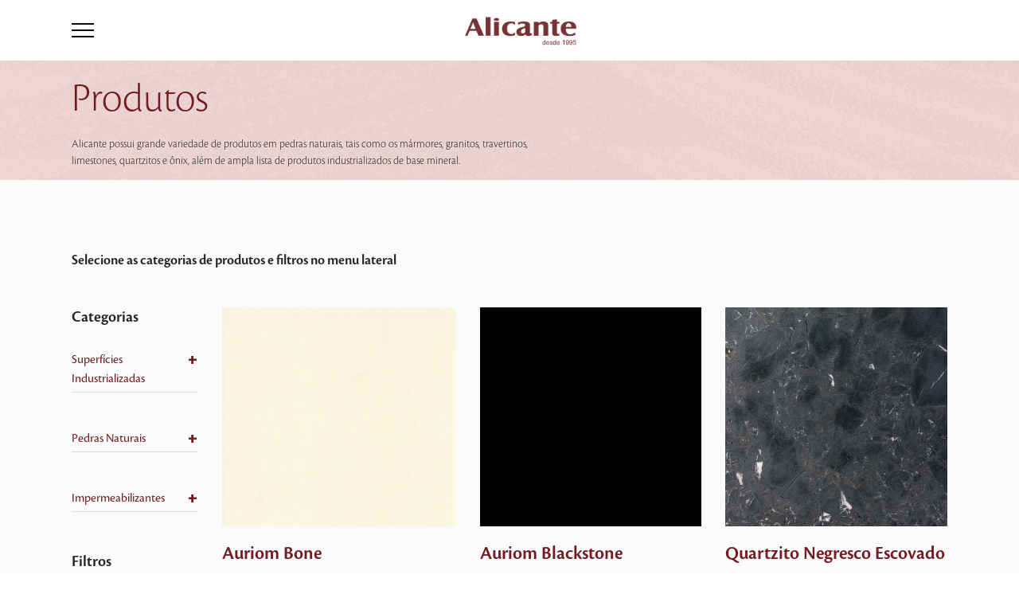

--- FILE ---
content_type: text/html; charset=UTF-8
request_url: https://alicante.dreamhosters.com/produtos/?cor_produtos%5B0%5D=vermelho&cor_produtos%5B1%5D=laranja&cor_produtos%5B2%5D=preto&cor_produtos%5B3%5D=creme&aplicacoes_produtos%5B0%5D=areas-internas
body_size: 16766
content:
<!doctype html>
<html lang="pt-BR">
<head>

	<!-- Google tag (gtag.js) --> 
	<script async src="https://www.googletagmanager.com/gtag/js?id=G-9LE23LMJ3N"></script> 
	<script> 
		window.dataLayer = window.dataLayer || []; 
		function gtag(){dataLayer.push(arguments);} 
		gtag('js', new Date()); 
		gtag('config', 'G-9LE23LMJ3N'); 
	</script>
	
	<!-- Google Tag Manager -->
		<!-- End Google Tag Manager -->

	<meta charset="UTF-8" />
	<meta name="viewport" content="width=device-width, initial-scale=1" />

	<!-- Favicon 16 x 16 --> 
	<link rel="icon" sizes="16x16" href="https://alicante.dreamhosters.com/wp-content/themes/alicante0/dist/img/favicon.png">

	<link rel="preconnect" href="https://fonts.gstatic.com">
	<link href="https://fonts.googleapis.com/css2?family=Barlow+Semi+Condensed:wght@300;400;500;600&display=swap" rel="stylesheet" media="all" onload="if(media!='all')media='all'">
	<noscript><link rel="preload" href="https://fonts.googleapis.com/css2?family=Barlow+Semi+Condensed:wght@300;400;500;600&display=swap" rel="stylesheet"></noscript>
	<!-- swiper -->
	<link rel="stylesheet" rel="preload" href="https://unpkg.com/swiper/swiper-bundle.min.css" />	

	<!-- Cookie Banner -->
	<link rel="stylesheet" type="text/css" href="https://cdn.jsdelivr.net/npm/cookieconsent@3/build/cookieconsent.min.css" />

	<meta name='robots' content='index, follow, max-image-preview:large, max-snippet:-1, max-video-preview:-1' />
	<style>img:is([sizes="auto" i], [sizes^="auto," i]) { contain-intrinsic-size: 3000px 1500px }</style>
	
	<!-- This site is optimized with the Yoast SEO plugin v21.5 - https://yoast.com/wordpress/plugins/seo/ -->
	<title>Produtos &#8211; Alicante</title>
	<link rel="canonical" href="https://alicante.dreamhosters.com/aplicacoes_produtos/areas-internas/" />
	<link rel="next" href="https://alicante.dreamhosters.com/aplicacoes_produtos/areas-internas/page/2/" />
	<meta property="og:locale" content="pt_BR" />
	<meta property="og:type" content="website" />
	<meta property="og:url" content="https://alicante.dreamhosters.com/aplicacoes_produtos/areas-internas/" />
	<meta property="og:site_name" content="Alicante" />
	<meta name="twitter:card" content="summary_large_image" />
	<meta name="twitter:site" content="@alicantebrasil" />
	<script type="application/ld+json" class="yoast-schema-graph">{"@context":"https://schema.org","@graph":[{"@type":"CollectionPage","@id":"https://alicante.dreamhosters.com/aplicacoes_produtos/areas-internas/","url":"https://alicante.dreamhosters.com/aplicacoes_produtos/areas-internas/","name":"","isPartOf":{"@id":"https://alicante.dreamhosters.com/#website"},"primaryImageOfPage":{"@id":"https://alicante.dreamhosters.com/aplicacoes_produtos/areas-internas/#primaryimage"},"image":{"@id":"https://alicante.dreamhosters.com/aplicacoes_produtos/areas-internas/#primaryimage"},"thumbnailUrl":"https://alicante.dreamhosters.com/wp-content/uploads/2021/07/01-Bone.jpg","breadcrumb":{"@id":"https://alicante.dreamhosters.com/aplicacoes_produtos/areas-internas/#breadcrumb"},"inLanguage":"pt-BR"},{"@type":"ImageObject","inLanguage":"pt-BR","@id":"https://alicante.dreamhosters.com/aplicacoes_produtos/areas-internas/#primaryimage","url":"https://alicante.dreamhosters.com/wp-content/uploads/2021/07/01-Bone.jpg","contentUrl":"https://alicante.dreamhosters.com/wp-content/uploads/2021/07/01-Bone.jpg","width":1000,"height":1000},{"@type":"BreadcrumbList","@id":"https://alicante.dreamhosters.com/aplicacoes_produtos/areas-internas/#breadcrumb","itemListElement":[{"@type":"ListItem","position":1,"name":"Início","item":"https://alicante.dreamhosters.com/"},{"@type":"ListItem","position":2,"name":"Áreas Internas"}]},{"@type":"WebSite","@id":"https://alicante.dreamhosters.com/#website","url":"https://alicante.dreamhosters.com/","name":"Alicante","description":"","potentialAction":[{"@type":"SearchAction","target":{"@type":"EntryPoint","urlTemplate":"https://alicante.dreamhosters.com/?s={search_term_string}"},"query-input":"required name=search_term_string"}],"inLanguage":"pt-BR"}]}</script>
	<!-- / Yoast SEO plugin. -->


<link rel="alternate" type="application/rss+xml" title="Feed de Alicante &raquo; Produtos" href="https://alicante.dreamhosters.com/produtos/feed/" />
<script type="text/javascript">
/* <![CDATA[ */
window._wpemojiSettings = {"baseUrl":"https:\/\/s.w.org\/images\/core\/emoji\/16.0.1\/72x72\/","ext":".png","svgUrl":"https:\/\/s.w.org\/images\/core\/emoji\/16.0.1\/svg\/","svgExt":".svg","source":{"concatemoji":"https:\/\/alicante.dreamhosters.com\/wp-includes\/js\/wp-emoji-release.min.js?ver=6.8.3"}};
/*! This file is auto-generated */
!function(s,n){var o,i,e;function c(e){try{var t={supportTests:e,timestamp:(new Date).valueOf()};sessionStorage.setItem(o,JSON.stringify(t))}catch(e){}}function p(e,t,n){e.clearRect(0,0,e.canvas.width,e.canvas.height),e.fillText(t,0,0);var t=new Uint32Array(e.getImageData(0,0,e.canvas.width,e.canvas.height).data),a=(e.clearRect(0,0,e.canvas.width,e.canvas.height),e.fillText(n,0,0),new Uint32Array(e.getImageData(0,0,e.canvas.width,e.canvas.height).data));return t.every(function(e,t){return e===a[t]})}function u(e,t){e.clearRect(0,0,e.canvas.width,e.canvas.height),e.fillText(t,0,0);for(var n=e.getImageData(16,16,1,1),a=0;a<n.data.length;a++)if(0!==n.data[a])return!1;return!0}function f(e,t,n,a){switch(t){case"flag":return n(e,"\ud83c\udff3\ufe0f\u200d\u26a7\ufe0f","\ud83c\udff3\ufe0f\u200b\u26a7\ufe0f")?!1:!n(e,"\ud83c\udde8\ud83c\uddf6","\ud83c\udde8\u200b\ud83c\uddf6")&&!n(e,"\ud83c\udff4\udb40\udc67\udb40\udc62\udb40\udc65\udb40\udc6e\udb40\udc67\udb40\udc7f","\ud83c\udff4\u200b\udb40\udc67\u200b\udb40\udc62\u200b\udb40\udc65\u200b\udb40\udc6e\u200b\udb40\udc67\u200b\udb40\udc7f");case"emoji":return!a(e,"\ud83e\udedf")}return!1}function g(e,t,n,a){var r="undefined"!=typeof WorkerGlobalScope&&self instanceof WorkerGlobalScope?new OffscreenCanvas(300,150):s.createElement("canvas"),o=r.getContext("2d",{willReadFrequently:!0}),i=(o.textBaseline="top",o.font="600 32px Arial",{});return e.forEach(function(e){i[e]=t(o,e,n,a)}),i}function t(e){var t=s.createElement("script");t.src=e,t.defer=!0,s.head.appendChild(t)}"undefined"!=typeof Promise&&(o="wpEmojiSettingsSupports",i=["flag","emoji"],n.supports={everything:!0,everythingExceptFlag:!0},e=new Promise(function(e){s.addEventListener("DOMContentLoaded",e,{once:!0})}),new Promise(function(t){var n=function(){try{var e=JSON.parse(sessionStorage.getItem(o));if("object"==typeof e&&"number"==typeof e.timestamp&&(new Date).valueOf()<e.timestamp+604800&&"object"==typeof e.supportTests)return e.supportTests}catch(e){}return null}();if(!n){if("undefined"!=typeof Worker&&"undefined"!=typeof OffscreenCanvas&&"undefined"!=typeof URL&&URL.createObjectURL&&"undefined"!=typeof Blob)try{var e="postMessage("+g.toString()+"("+[JSON.stringify(i),f.toString(),p.toString(),u.toString()].join(",")+"));",a=new Blob([e],{type:"text/javascript"}),r=new Worker(URL.createObjectURL(a),{name:"wpTestEmojiSupports"});return void(r.onmessage=function(e){c(n=e.data),r.terminate(),t(n)})}catch(e){}c(n=g(i,f,p,u))}t(n)}).then(function(e){for(var t in e)n.supports[t]=e[t],n.supports.everything=n.supports.everything&&n.supports[t],"flag"!==t&&(n.supports.everythingExceptFlag=n.supports.everythingExceptFlag&&n.supports[t]);n.supports.everythingExceptFlag=n.supports.everythingExceptFlag&&!n.supports.flag,n.DOMReady=!1,n.readyCallback=function(){n.DOMReady=!0}}).then(function(){return e}).then(function(){var e;n.supports.everything||(n.readyCallback(),(e=n.source||{}).concatemoji?t(e.concatemoji):e.wpemoji&&e.twemoji&&(t(e.twemoji),t(e.wpemoji)))}))}((window,document),window._wpemojiSettings);
/* ]]> */
</script>
<link rel='stylesheet' id='alicante-style-css' href='https://alicante.dreamhosters.com/wp-content/themes/alicante0/dist/css/main.css?id=8d17b366c39f55e10c21&#038;ver=6.8.3' type='text/css' media='all' />
<link rel='stylesheet' id='alicante-produtos-style-css' href='https://alicante.dreamhosters.com/wp-content/themes/alicante0/dist/css/produtos.css?id=7ef5b63b11ecb6ca847c&#038;ver=6.8.3' type='text/css' media='all' />
<style id='wp-emoji-styles-inline-css' type='text/css'>

	img.wp-smiley, img.emoji {
		display: inline !important;
		border: none !important;
		box-shadow: none !important;
		height: 1em !important;
		width: 1em !important;
		margin: 0 0.07em !important;
		vertical-align: -0.1em !important;
		background: none !important;
		padding: 0 !important;
	}
</style>
<link rel='stylesheet' id='wp-block-library-css' href='https://alicante.dreamhosters.com/wp-includes/css/dist/block-library/style.min.css?ver=6.8.3' type='text/css' media='all' />
<style id='classic-theme-styles-inline-css' type='text/css'>
/*! This file is auto-generated */
.wp-block-button__link{color:#fff;background-color:#32373c;border-radius:9999px;box-shadow:none;text-decoration:none;padding:calc(.667em + 2px) calc(1.333em + 2px);font-size:1.125em}.wp-block-file__button{background:#32373c;color:#fff;text-decoration:none}
</style>
<style id='global-styles-inline-css' type='text/css'>
:root{--wp--preset--aspect-ratio--square: 1;--wp--preset--aspect-ratio--4-3: 4/3;--wp--preset--aspect-ratio--3-4: 3/4;--wp--preset--aspect-ratio--3-2: 3/2;--wp--preset--aspect-ratio--2-3: 2/3;--wp--preset--aspect-ratio--16-9: 16/9;--wp--preset--aspect-ratio--9-16: 9/16;--wp--preset--color--black: #000000;--wp--preset--color--cyan-bluish-gray: #abb8c3;--wp--preset--color--white: #ffffff;--wp--preset--color--pale-pink: #f78da7;--wp--preset--color--vivid-red: #cf2e2e;--wp--preset--color--luminous-vivid-orange: #ff6900;--wp--preset--color--luminous-vivid-amber: #fcb900;--wp--preset--color--light-green-cyan: #7bdcb5;--wp--preset--color--vivid-green-cyan: #00d084;--wp--preset--color--pale-cyan-blue: #8ed1fc;--wp--preset--color--vivid-cyan-blue: #0693e3;--wp--preset--color--vivid-purple: #9b51e0;--wp--preset--gradient--vivid-cyan-blue-to-vivid-purple: linear-gradient(135deg,rgba(6,147,227,1) 0%,rgb(155,81,224) 100%);--wp--preset--gradient--light-green-cyan-to-vivid-green-cyan: linear-gradient(135deg,rgb(122,220,180) 0%,rgb(0,208,130) 100%);--wp--preset--gradient--luminous-vivid-amber-to-luminous-vivid-orange: linear-gradient(135deg,rgba(252,185,0,1) 0%,rgba(255,105,0,1) 100%);--wp--preset--gradient--luminous-vivid-orange-to-vivid-red: linear-gradient(135deg,rgba(255,105,0,1) 0%,rgb(207,46,46) 100%);--wp--preset--gradient--very-light-gray-to-cyan-bluish-gray: linear-gradient(135deg,rgb(238,238,238) 0%,rgb(169,184,195) 100%);--wp--preset--gradient--cool-to-warm-spectrum: linear-gradient(135deg,rgb(74,234,220) 0%,rgb(151,120,209) 20%,rgb(207,42,186) 40%,rgb(238,44,130) 60%,rgb(251,105,98) 80%,rgb(254,248,76) 100%);--wp--preset--gradient--blush-light-purple: linear-gradient(135deg,rgb(255,206,236) 0%,rgb(152,150,240) 100%);--wp--preset--gradient--blush-bordeaux: linear-gradient(135deg,rgb(254,205,165) 0%,rgb(254,45,45) 50%,rgb(107,0,62) 100%);--wp--preset--gradient--luminous-dusk: linear-gradient(135deg,rgb(255,203,112) 0%,rgb(199,81,192) 50%,rgb(65,88,208) 100%);--wp--preset--gradient--pale-ocean: linear-gradient(135deg,rgb(255,245,203) 0%,rgb(182,227,212) 50%,rgb(51,167,181) 100%);--wp--preset--gradient--electric-grass: linear-gradient(135deg,rgb(202,248,128) 0%,rgb(113,206,126) 100%);--wp--preset--gradient--midnight: linear-gradient(135deg,rgb(2,3,129) 0%,rgb(40,116,252) 100%);--wp--preset--font-size--small: 13px;--wp--preset--font-size--medium: 20px;--wp--preset--font-size--large: 36px;--wp--preset--font-size--x-large: 42px;--wp--preset--spacing--20: 0.44rem;--wp--preset--spacing--30: 0.67rem;--wp--preset--spacing--40: 1rem;--wp--preset--spacing--50: 1.5rem;--wp--preset--spacing--60: 2.25rem;--wp--preset--spacing--70: 3.38rem;--wp--preset--spacing--80: 5.06rem;--wp--preset--shadow--natural: 6px 6px 9px rgba(0, 0, 0, 0.2);--wp--preset--shadow--deep: 12px 12px 50px rgba(0, 0, 0, 0.4);--wp--preset--shadow--sharp: 6px 6px 0px rgba(0, 0, 0, 0.2);--wp--preset--shadow--outlined: 6px 6px 0px -3px rgba(255, 255, 255, 1), 6px 6px rgba(0, 0, 0, 1);--wp--preset--shadow--crisp: 6px 6px 0px rgba(0, 0, 0, 1);}:where(.is-layout-flex){gap: 0.5em;}:where(.is-layout-grid){gap: 0.5em;}body .is-layout-flex{display: flex;}.is-layout-flex{flex-wrap: wrap;align-items: center;}.is-layout-flex > :is(*, div){margin: 0;}body .is-layout-grid{display: grid;}.is-layout-grid > :is(*, div){margin: 0;}:where(.wp-block-columns.is-layout-flex){gap: 2em;}:where(.wp-block-columns.is-layout-grid){gap: 2em;}:where(.wp-block-post-template.is-layout-flex){gap: 1.25em;}:where(.wp-block-post-template.is-layout-grid){gap: 1.25em;}.has-black-color{color: var(--wp--preset--color--black) !important;}.has-cyan-bluish-gray-color{color: var(--wp--preset--color--cyan-bluish-gray) !important;}.has-white-color{color: var(--wp--preset--color--white) !important;}.has-pale-pink-color{color: var(--wp--preset--color--pale-pink) !important;}.has-vivid-red-color{color: var(--wp--preset--color--vivid-red) !important;}.has-luminous-vivid-orange-color{color: var(--wp--preset--color--luminous-vivid-orange) !important;}.has-luminous-vivid-amber-color{color: var(--wp--preset--color--luminous-vivid-amber) !important;}.has-light-green-cyan-color{color: var(--wp--preset--color--light-green-cyan) !important;}.has-vivid-green-cyan-color{color: var(--wp--preset--color--vivid-green-cyan) !important;}.has-pale-cyan-blue-color{color: var(--wp--preset--color--pale-cyan-blue) !important;}.has-vivid-cyan-blue-color{color: var(--wp--preset--color--vivid-cyan-blue) !important;}.has-vivid-purple-color{color: var(--wp--preset--color--vivid-purple) !important;}.has-black-background-color{background-color: var(--wp--preset--color--black) !important;}.has-cyan-bluish-gray-background-color{background-color: var(--wp--preset--color--cyan-bluish-gray) !important;}.has-white-background-color{background-color: var(--wp--preset--color--white) !important;}.has-pale-pink-background-color{background-color: var(--wp--preset--color--pale-pink) !important;}.has-vivid-red-background-color{background-color: var(--wp--preset--color--vivid-red) !important;}.has-luminous-vivid-orange-background-color{background-color: var(--wp--preset--color--luminous-vivid-orange) !important;}.has-luminous-vivid-amber-background-color{background-color: var(--wp--preset--color--luminous-vivid-amber) !important;}.has-light-green-cyan-background-color{background-color: var(--wp--preset--color--light-green-cyan) !important;}.has-vivid-green-cyan-background-color{background-color: var(--wp--preset--color--vivid-green-cyan) !important;}.has-pale-cyan-blue-background-color{background-color: var(--wp--preset--color--pale-cyan-blue) !important;}.has-vivid-cyan-blue-background-color{background-color: var(--wp--preset--color--vivid-cyan-blue) !important;}.has-vivid-purple-background-color{background-color: var(--wp--preset--color--vivid-purple) !important;}.has-black-border-color{border-color: var(--wp--preset--color--black) !important;}.has-cyan-bluish-gray-border-color{border-color: var(--wp--preset--color--cyan-bluish-gray) !important;}.has-white-border-color{border-color: var(--wp--preset--color--white) !important;}.has-pale-pink-border-color{border-color: var(--wp--preset--color--pale-pink) !important;}.has-vivid-red-border-color{border-color: var(--wp--preset--color--vivid-red) !important;}.has-luminous-vivid-orange-border-color{border-color: var(--wp--preset--color--luminous-vivid-orange) !important;}.has-luminous-vivid-amber-border-color{border-color: var(--wp--preset--color--luminous-vivid-amber) !important;}.has-light-green-cyan-border-color{border-color: var(--wp--preset--color--light-green-cyan) !important;}.has-vivid-green-cyan-border-color{border-color: var(--wp--preset--color--vivid-green-cyan) !important;}.has-pale-cyan-blue-border-color{border-color: var(--wp--preset--color--pale-cyan-blue) !important;}.has-vivid-cyan-blue-border-color{border-color: var(--wp--preset--color--vivid-cyan-blue) !important;}.has-vivid-purple-border-color{border-color: var(--wp--preset--color--vivid-purple) !important;}.has-vivid-cyan-blue-to-vivid-purple-gradient-background{background: var(--wp--preset--gradient--vivid-cyan-blue-to-vivid-purple) !important;}.has-light-green-cyan-to-vivid-green-cyan-gradient-background{background: var(--wp--preset--gradient--light-green-cyan-to-vivid-green-cyan) !important;}.has-luminous-vivid-amber-to-luminous-vivid-orange-gradient-background{background: var(--wp--preset--gradient--luminous-vivid-amber-to-luminous-vivid-orange) !important;}.has-luminous-vivid-orange-to-vivid-red-gradient-background{background: var(--wp--preset--gradient--luminous-vivid-orange-to-vivid-red) !important;}.has-very-light-gray-to-cyan-bluish-gray-gradient-background{background: var(--wp--preset--gradient--very-light-gray-to-cyan-bluish-gray) !important;}.has-cool-to-warm-spectrum-gradient-background{background: var(--wp--preset--gradient--cool-to-warm-spectrum) !important;}.has-blush-light-purple-gradient-background{background: var(--wp--preset--gradient--blush-light-purple) !important;}.has-blush-bordeaux-gradient-background{background: var(--wp--preset--gradient--blush-bordeaux) !important;}.has-luminous-dusk-gradient-background{background: var(--wp--preset--gradient--luminous-dusk) !important;}.has-pale-ocean-gradient-background{background: var(--wp--preset--gradient--pale-ocean) !important;}.has-electric-grass-gradient-background{background: var(--wp--preset--gradient--electric-grass) !important;}.has-midnight-gradient-background{background: var(--wp--preset--gradient--midnight) !important;}.has-small-font-size{font-size: var(--wp--preset--font-size--small) !important;}.has-medium-font-size{font-size: var(--wp--preset--font-size--medium) !important;}.has-large-font-size{font-size: var(--wp--preset--font-size--large) !important;}.has-x-large-font-size{font-size: var(--wp--preset--font-size--x-large) !important;}
:where(.wp-block-post-template.is-layout-flex){gap: 1.25em;}:where(.wp-block-post-template.is-layout-grid){gap: 1.25em;}
:where(.wp-block-columns.is-layout-flex){gap: 2em;}:where(.wp-block-columns.is-layout-grid){gap: 2em;}
:root :where(.wp-block-pullquote){font-size: 1.5em;line-height: 1.6;}
</style>
<link rel='stylesheet' id='contact-form-7-css' href='https://alicante.dreamhosters.com/wp-content/plugins/contact-form-7/includes/css/styles.css?ver=5.8.3' type='text/css' media='all' />
<script type="text/javascript" src="https://alicante.dreamhosters.com/wp-includes/js/jquery/jquery.min.js?ver=3.7.1" id="jquery-core-js"></script>
<script type="text/javascript" src="https://alicante.dreamhosters.com/wp-includes/js/jquery/jquery-migrate.min.js?ver=3.4.1" id="jquery-migrate-js"></script>
<link rel="https://api.w.org/" href="https://alicante.dreamhosters.com/wp-json/" /><link rel="alternate" title="JSON" type="application/json" href="https://alicante.dreamhosters.com/wp-json/wp/v2/aplicacoes_produtos/203" /><link rel="EditURI" type="application/rsd+xml" title="RSD" href="https://alicante.dreamhosters.com/xmlrpc.php?rsd" />
<meta name="generator" content="WordPress 6.8.3" />
<noscript><style>.lazyload[data-src]{display:none !important;}</style></noscript><style>.lazyload{background-image:none !important;}.lazyload:before{background-image:none !important;}</style>
</head>

<body class="archive post-type-archive post-type-archive-post_produtos wp-theme-alicante0">
	<!-- Google Tag Manager (noscript) -->
		<!-- End Google Tag Manager (noscript) -->


<div id="page" class="site">
	<header id="masthead" class="site-header">

		
<header id="header" class="header">

    <div class="container">

        <div class="headerContainer">

            <div class="burger-menu">
                <div class="bar"></div>
                <div class="bar"></div>
                <div class="bar"></div>
            </div>

            <div class="logo">
                <h1>  
                                            <a href="https://alicante.dreamhosters.com">                                            
                            <img class="img-fluid lazyload" src="[data-uri]" alt="" data-src="https://alicante.dreamhosters.com/wp-content/uploads/2021/07/alicante_2021.png" decoding="async" data-eio-rwidth="194" data-eio-rheight="90"><noscript><img class="img-fluid" src="https://alicante.dreamhosters.com/wp-content/uploads/2021/07/alicante_2021.png" alt="" data-eio="l"></noscript>
                        </a>
                                    </h1>
            </div>

            <div class="language">
                        </div>

            <nav id="site-navigation" class="main-navigation">
                <div class="container">
                    <div class="menu-header">
                    

                        <input id="navbar-exit" class="d-none" type="checkbox" checked="false">

                        <label class="menu-exit-holder" for="navbar-exit">
                            <div class="menu-exit">
                                <span class="menu-exit-icon"></span>
                            </div>
                        </label>                        
                        
                                                    <div class="main-menu-holder">                                
                                <div class="menu-menu-principal-container"><ul class="main-menu"><div class="itens"><div class="barra-menu-header"></div><li id="menu-item-606" class="menu-item-produtos menu-item menu-item-type-post_type menu-item-object-page menu-item-606"><a href="https://alicante.dreamhosters.com/produtos/">Produtos</a><span class="down-arrow"></span></li>
<li id="menu-item-609" class="menu-item-produtos-mobile menu-item menu-item-type-custom menu-item-object-custom menu-item-609"><a>Produtos</a><span class="down-arrow"></span></li>
<li id="menu-item-605" class="menu-item menu-item-type-post_type menu-item-object-page menu-item-605"><a href="https://alicante.dreamhosters.com/unidades/">Onde Encontrar</a><span class="down-arrow"></span></li>
<li id="menu-item-607" class="menu-item menu-item-type-post_type menu-item-object-page menu-item-607"><a href="https://alicante.dreamhosters.com/sobre-alicante/">A Alicante</a><span class="down-arrow"></span></li>
<li id="menu-item-603" class="menu-item menu-item-type-post_type menu-item-object-page current_page_parent menu-item-603"><a href="https://alicante.dreamhosters.com/blog-alicante/">Blog</a><span class="down-arrow"></span></li>
<li id="menu-item-604" class="menu-item menu-item-type-post_type menu-item-object-page menu-item-604"><a href="https://alicante.dreamhosters.com/fale-conosco/">Contato</a><span class="down-arrow"></span></li>
</div></ul></div>                            </div>
                                                    

                        <div class="redes-sociais">
                            
                                <div class="social-media">
                                    <ul>
                                                                                                                                <li><a target="_blank" href="https://www.instagram.com/alicantebrasil"><img class="img-fluid lazyload" src="[data-uri]" alt="" data-src="https://alicante.dreamhosters.com/wp-content/uploads/2021/08/Instagram.png" decoding="async" data-eio-rwidth="36" data-eio-rheight="36"><noscript><img class="img-fluid" src="https://alicante.dreamhosters.com/wp-content/uploads/2021/08/Instagram.png" alt="" data-eio="l"></noscript></a></li>
                                                                                                                                <li><a target="_blank" href="https://facebook.com/AlicanteBrasil"><img class="img-fluid lazyload" src="[data-uri]" alt="" data-src="https://alicante.dreamhosters.com/wp-content/uploads/2021/03/facebook.png" decoding="async" data-eio-rwidth="36" data-eio-rheight="36"><noscript><img class="img-fluid" src="https://alicante.dreamhosters.com/wp-content/uploads/2021/03/facebook.png" alt="" data-eio="l"></noscript></a></li>
                                                                                                                                <li><a target="_blank" href="https://br.pinterest.com/alicantebrasil/"><img class="img-fluid lazyload" src="[data-uri]" alt="" data-src="https://alicante.dreamhosters.com/wp-content/uploads/2021/03/pinterest.png" decoding="async" data-eio-rwidth="36" data-eio-rheight="36"><noscript><img class="img-fluid" src="https://alicante.dreamhosters.com/wp-content/uploads/2021/03/pinterest.png" alt="" data-eio="l"></noscript></a></li>
                                                                                                                                <li><a target="_blank" href="https://www.youtube.com/channel/UCGvFr0Z-UpSV0ooF80DVS2Q"><img class="img-fluid lazyload" src="[data-uri]" alt="" data-src="https://alicante.dreamhosters.com/wp-content/uploads/2021/08/Youtube.png" decoding="async" data-eio-rwidth="36" data-eio-rheight="36"><noscript><img class="img-fluid" src="https://alicante.dreamhosters.com/wp-content/uploads/2021/08/Youtube.png" alt="" data-eio="l"></noscript></a></li>
                                                                                                                                <li><a target="_blank" href="https://www.linkedin.com/company/alicantebrasil"><img class="img-fluid lazyload" src="[data-uri]" alt="" data-src="https://alicante.dreamhosters.com/wp-content/uploads/2021/08/Linkedin.png" decoding="async" data-eio-rwidth="36" data-eio-rheight="36"><noscript><img class="img-fluid" src="https://alicante.dreamhosters.com/wp-content/uploads/2021/08/Linkedin.png" alt="" data-eio="l"></noscript></a></li>
                                                                            </ul>
                                </div>

                                                    </div>
                        
                    </div>

                    <div class="menu-produtos">
                        <div class="produtos-container">

                            <a class="menu-return">Produtos<span></span></a>
                                                        <a class="btn-vermelho" href="https://alicante.dreamhosters.com/produtos">Ver todos os produtos</a>
                            
                            
                                <div class="categorias ctg-industrializados">
                                
                                    <div class="row">
                                        <div class="col-12 col-lg-3 lista-categorias">

                                            <span class="title-produtos">Superfícies Industrializadas</span>

                                             
                                                <span class="info-produtos">                                                
                                                    <p>Dentro do segmento de revestimento, são produtos que apresentam na sua composição minerais naturais com ou sem a utilização de resinas como elemento aglutinante que passam por um processo produtivo onde esse composto sofre um processo que remete à formação geológica das rochas naturais, isto é, com a utilização de alta temperatura, vibro compressão a vácuo, fusão dos elementos, etc. Dentre esses destacamos genericamente os produtos como a superfície de quartzo, a superfície de mármore composto ou mármore industrializado, a superfície cristalizada de vidro.</p>
                                                </span>
                                            
                                            <ul class="produtos-menu .d-none .d-sm-block .d-md-none">

                                                                                                    <li class="menu-item"><a class="categoria-industrializados" href="https://alicante.dreamhosters.com/produtos/categoria/neolith">Pedra Sinterizada</a></li>
                                                    
                                                                                                    <li class="menu-item"><a class="categoria-industrializados" href="https://alicante.dreamhosters.com/produtos/categoria/lamina-ultracompacta">Lâmina Ultracompacta</a></li>
                                                    
                                                                                                    <li class="menu-item"><a class="categoria-industrializados" href="https://alicante.dreamhosters.com/produtos/categoria/technistone">Quartzo</a></li>
                                                    
                                                                                                    <li class="menu-item"><a class="categoria-industrializados" href="https://alicante.dreamhosters.com/produtos/categoria/aglostone">Mármore Composto</a></li>
                                                    
                                                                                                    <li class="menu-item"><a class="categoria-industrializados" href="https://alicante.dreamhosters.com/produtos/categoria/aliquartzo">Quartzo</a></li>
                                                    
                                                                                                    <li class="menu-item"><a class="categoria-industrializados" href="https://alicante.dreamhosters.com/produtos/categoria/nanoglass">Superfície Cristalizada</a></li>
                                                    
                                                                                                    <li class="menu-item"><a class="categoria-industrializados" href="https://alicante.dreamhosters.com/produtos/categoria/auriom">Superfície Mineral</a></li>
                                                    
                                                                                            </ul>

                                        </div>

                                        <div class=".d-none .d-lg-block .d-xl-none col-lg-9 imagens">
                                            <div class="row">
                                                                                                    <div class="col-lg-3 imagens-categorias"> 
                                                        <div class="img-produto">
                                                            <a href="https://alicante.dreamhosters.com/produtos/categoria/neolith">
                                                                <img class="img-fluid lazyload" src="[data-uri]" alt="" data-src="https://alicante.dreamhosters.com/wp-content/uploads/2021/03/neolith.png" decoding="async" data-eio-rwidth="178" data-eio-rheight="73"><noscript><img class="img-fluid" src="https://alicante.dreamhosters.com/wp-content/uploads/2021/03/neolith.png" alt="" data-eio="l"></noscript>
                                                                <span>Pedra Sinterizada</span>
                                                            </a>
                                                        </div>
                                                    </div>
                                                                                                    <div class="col-lg-3 imagens-categorias"> 
                                                        <div class="img-produto">
                                                            <a href="https://alicante.dreamhosters.com/produtos/alitech/">
                                                                <img class="img-fluid lazyload" src="[data-uri]" alt="" data-src="https://alicante.dreamhosters.com/wp-content/uploads/2025/06/alitech-sintered-stone-logo.png" decoding="async" data-eio-rwidth="178" data-eio-rheight="73"><noscript><img class="img-fluid" src="https://alicante.dreamhosters.com/wp-content/uploads/2025/06/alitech-sintered-stone-logo.png" alt="" data-eio="l"></noscript>
                                                                <span>Lâmina Ultracompacta</span>
                                                            </a>
                                                        </div>
                                                    </div>
                                                                                                    <div class="col-lg-3 imagens-categorias"> 
                                                        <div class="img-produto">
                                                            <a href="https://alicante.dreamhosters.com/produtos/categoria/technistone">
                                                                <img class="img-fluid lazyload" src="[data-uri]" alt="" data-src="https://alicante.dreamhosters.com/wp-content/uploads/2021/03/technistone.png" decoding="async" data-eio-rwidth="178" data-eio-rheight="73"><noscript><img class="img-fluid" src="https://alicante.dreamhosters.com/wp-content/uploads/2021/03/technistone.png" alt="" data-eio="l"></noscript>
                                                                <span>Quartzo</span>
                                                            </a>
                                                        </div>
                                                    </div>
                                                                                                    <div class="col-lg-3 imagens-categorias"> 
                                                        <div class="img-produto">
                                                            <a href="https://alicante.dreamhosters.com/produtos/categoria/aglostone">
                                                                <img class="img-fluid lazyload" src="[data-uri]" alt="" data-src="https://alicante.dreamhosters.com/wp-content/uploads/2021/03/aglostone.png" decoding="async" data-eio-rwidth="178" data-eio-rheight="73"><noscript><img class="img-fluid" src="https://alicante.dreamhosters.com/wp-content/uploads/2021/03/aglostone.png" alt="" data-eio="l"></noscript>
                                                                <span>Mármore Composto</span>
                                                            </a>
                                                        </div>
                                                    </div>
                                                                                                    <div class="col-lg-3 imagens-categorias"> 
                                                        <div class="img-produto">
                                                            <a href="https://alicante.dreamhosters.com/produtos/categoria/aliquartzo">
                                                                <img class="img-fluid lazyload" src="[data-uri]" alt="" data-src="https://alicante.dreamhosters.com/wp-content/uploads/2021/06/aliquartzo-.png" decoding="async" data-eio-rwidth="178" data-eio-rheight="74"><noscript><img class="img-fluid" src="https://alicante.dreamhosters.com/wp-content/uploads/2021/06/aliquartzo-.png" alt="" data-eio="l"></noscript>
                                                                <span>Quartzo</span>
                                                            </a>
                                                        </div>
                                                    </div>
                                                                                                    <div class="col-lg-3 imagens-categorias"> 
                                                        <div class="img-produto">
                                                            <a href="https://alicante.dreamhosters.com/produtos/categoria/nanoglass">
                                                                <img class="img-fluid lazyload" src="[data-uri]" alt="" data-src="https://alicante.dreamhosters.com/wp-content/uploads/2021/03/nanoglass.png" decoding="async" data-eio-rwidth="178" data-eio-rheight="73"><noscript><img class="img-fluid" src="https://alicante.dreamhosters.com/wp-content/uploads/2021/03/nanoglass.png" alt="" data-eio="l"></noscript>
                                                                <span>Superfície Cristalizada</span>
                                                            </a>
                                                        </div>
                                                    </div>
                                                                                                    <div class="col-lg-3 imagens-categorias"> 
                                                        <div class="img-produto">
                                                            <a href="https://alicante.dreamhosters.com/produtos/categoria/auriom">
                                                                <img class="img-fluid lazyload" src="[data-uri]" alt="" data-src="https://alicante.dreamhosters.com/wp-content/uploads/2021/03/auriom.png" decoding="async" data-eio-rwidth="178" data-eio-rheight="73"><noscript><img class="img-fluid" src="https://alicante.dreamhosters.com/wp-content/uploads/2021/03/auriom.png" alt="" data-eio="l"></noscript>
                                                                <span>Superfície Mineral</span>
                                                            </a>
                                                        </div>
                                                    </div>
                                                                                            </div>
                                        </div>

                                    </div>

                                </div>

                            
                                <div class="categorias ctg-naturais">
                                
                                    <div class="row">
                                        <div class="col-12 col-lg-3 lista-categorias">

                                            <span class="title-produtos">Pedras Naturais</span>

                                             
                                                <span class="info-produtos">                                                
                                                    <p>As rochas ornamentais e de revestimento, também designadas pedras naturais, compreendem os materiais geológicos naturais que podem ser extraídos em blocos ou placas, cortados em formas variadas e beneficiados por meio de cortes, esquadrejamento, polimento etc. Seus principais campos de aplicação incluem tanto peças isoladas, como esculturas, tampos e bancadas, pés de mesa, balcões, lápides e arte funerária em geral quanto edificações, destacando-se, nesse caso, os revestimentos internos e externos, paredes, fachadas, pisos, pilares e colunas, soleiras etc.</p>
                                                </span>
                                            
                                            <ul class="produtos-menu .d-none .d-sm-block .d-md-none">

                                                                                                    <li class="menu-item"><a class="categoria-naturais" href="https://alicante.dreamhosters.com/produtos/categoria/marmore">Mármore</a></li>
                                                    
                                                                                                    <li class="menu-item"><a class="categoria-naturais" href="https://alicante.dreamhosters.com/produtos/categoria/granito">Granito</a></li>
                                                    
                                                                                                    <li class="menu-item"><a class="categoria-naturais" href="https://alicante.dreamhosters.com/produtos/categoria/travertino">Travertino</a></li>
                                                    
                                                                                                    <li class="menu-item"><a class="categoria-naturais" href="https://alicante.dreamhosters.com/produtos/categoria/basaltina">Basaltina®</a></li>
                                                    
                                                                                                    <li class="menu-item"><a class="categoria-naturais" href="https://alicante.dreamhosters.com/produtos/categoria/limestone">Limestone</a></li>
                                                    
                                                                                                    <li class="menu-item"><a class="categoria-naturais" href="https://alicante.dreamhosters.com/produtos/categoria/quartzito">Quartzito</a></li>
                                                    
                                                                                                    <li class="menu-item"><a class="categoria-naturais" href="https://alicante.dreamhosters.com/produtos/categoria/onix">Ônix</a></li>
                                                    
                                                                                            </ul>

                                        </div>

                                        <div class=".d-none .d-lg-block .d-xl-none col-lg-9 imagens">
                                            <div class="row">
                                                                                                    <div class="col-lg-3 imagens-categorias"> 
                                                        <div class="img-produto">
                                                            <a href="https://alicante.dreamhosters.com/produtos/categoria/marmore">
                                                                <img class="img-fluid lazyload" src="[data-uri]" alt="" data-src="https://alicante.dreamhosters.com/wp-content/uploads/2021/07/marmore.png" decoding="async" data-eio-rwidth="81" data-eio-rheight="81"><noscript><img class="img-fluid" src="https://alicante.dreamhosters.com/wp-content/uploads/2021/07/marmore.png" alt="" data-eio="l"></noscript>
                                                                <span>Mármore</span>
                                                            </a>
                                                        </div>
                                                    </div>
                                                                                                    <div class="col-lg-3 imagens-categorias"> 
                                                        <div class="img-produto">
                                                            <a href="https://alicante.dreamhosters.com/produtos/categoria/granito">
                                                                <img class="img-fluid lazyload" src="[data-uri]" alt="" data-src="https://alicante.dreamhosters.com/wp-content/uploads/2021/07/granito.png" decoding="async" data-eio-rwidth="81" data-eio-rheight="81"><noscript><img class="img-fluid" src="https://alicante.dreamhosters.com/wp-content/uploads/2021/07/granito.png" alt="" data-eio="l"></noscript>
                                                                <span>Granito</span>
                                                            </a>
                                                        </div>
                                                    </div>
                                                                                                    <div class="col-lg-3 imagens-categorias"> 
                                                        <div class="img-produto">
                                                            <a href="https://alicante.dreamhosters.com/produtos/categoria/travertino">
                                                                <img class="img-fluid lazyload" src="[data-uri]" alt="" data-src="https://alicante.dreamhosters.com/wp-content/uploads/2021/07/travertino.png" decoding="async" data-eio-rwidth="81" data-eio-rheight="81"><noscript><img class="img-fluid" src="https://alicante.dreamhosters.com/wp-content/uploads/2021/07/travertino.png" alt="" data-eio="l"></noscript>
                                                                <span>Travertino</span>
                                                            </a>
                                                        </div>
                                                    </div>
                                                                                                    <div class="col-lg-3 imagens-categorias"> 
                                                        <div class="img-produto">
                                                            <a href="https://alicante.dreamhosters.com/produtos/categoria/basaltina">
                                                                <img class="img-fluid lazyload" src="[data-uri]" alt="" data-src="https://alicante.dreamhosters.com/wp-content/uploads/2021/03/basaltina.png" decoding="async" data-eio-rwidth="81" data-eio-rheight="81"><noscript><img class="img-fluid" src="https://alicante.dreamhosters.com/wp-content/uploads/2021/03/basaltina.png" alt="" data-eio="l"></noscript>
                                                                <span>Basaltina®</span>
                                                            </a>
                                                        </div>
                                                    </div>
                                                                                                    <div class="col-lg-3 imagens-categorias"> 
                                                        <div class="img-produto">
                                                            <a href="https://alicante.dreamhosters.com/produtos/categoria/limestone">
                                                                <img class="img-fluid lazyload" src="[data-uri]" alt="" data-src="https://alicante.dreamhosters.com/wp-content/uploads/2021/07/limestone.png" decoding="async" data-eio-rwidth="81" data-eio-rheight="81"><noscript><img class="img-fluid" src="https://alicante.dreamhosters.com/wp-content/uploads/2021/07/limestone.png" alt="" data-eio="l"></noscript>
                                                                <span>Limestone</span>
                                                            </a>
                                                        </div>
                                                    </div>
                                                                                                    <div class="col-lg-3 imagens-categorias"> 
                                                        <div class="img-produto">
                                                            <a href="https://alicante.dreamhosters.com/produtos/categoria/quartzito">
                                                                <img class="img-fluid lazyload" src="[data-uri]" alt="" data-src="https://alicante.dreamhosters.com/wp-content/uploads/2021/07/quartzito.png" decoding="async" data-eio-rwidth="81" data-eio-rheight="81"><noscript><img class="img-fluid" src="https://alicante.dreamhosters.com/wp-content/uploads/2021/07/quartzito.png" alt="" data-eio="l"></noscript>
                                                                <span>Quartzito</span>
                                                            </a>
                                                        </div>
                                                    </div>
                                                                                                    <div class="col-lg-3 imagens-categorias"> 
                                                        <div class="img-produto">
                                                            <a href="https://alicante.dreamhosters.com/produtos/categoria/onix">
                                                                <img class="img-fluid lazyload" src="[data-uri]" alt="" data-src="https://alicante.dreamhosters.com/wp-content/uploads/2021/03/onix.png" decoding="async" data-eio-rwidth="81" data-eio-rheight="81"><noscript><img class="img-fluid" src="https://alicante.dreamhosters.com/wp-content/uploads/2021/03/onix.png" alt="" data-eio="l"></noscript>
                                                                <span>Ônix</span>
                                                            </a>
                                                        </div>
                                                    </div>
                                                                                            </div>
                                        </div>

                                    </div>

                                </div>

                            
                                <div class="categorias ctg-impermeabilizantes">
                                
                                    <div class="row">
                                        <div class="col-12 col-lg-3 lista-categorias">

                                            <span class="title-produtos">Impermeabilizantes</span>

                                             
                                                <span class="info-produtos">                                                
                                                    <p>Os impermeabilizantes são absolutamente necessários para aumentar a durabilidade, evitar manchas bem como reduzir a manutenção e limpeza em materiais que apresentam significativo índice de absorção como a maioria das Rochas Naturais, principalmente aquelas que são expostas à umidade.</p>
                                                </span>
                                            
                                            <ul class="produtos-menu .d-none .d-sm-block .d-md-none">

                                                                                                    <li class="menu-item"><a class="categoria-impermeabilizantes" href="https://alicante.dreamhosters.com/produtos/categoria/stainproof">Impermeabilizante Permanente</a></li>
                                                    
                                                                                            </ul>

                                        </div>

                                        <div class=".d-none .d-lg-block .d-xl-none col-lg-9 imagens">
                                            <div class="row">
                                                                                                    <div class="col-lg-3 imagens-categorias"> 
                                                        <div class="img-produto">
                                                            <a href="https://alicante.dreamhosters.com/produtos/categoria/stainproof">
                                                                <img class="img-fluid lazyload" src="[data-uri]" alt="" data-src="https://alicante.dreamhosters.com/wp-content/uploads/2021/03/stainproof.png" decoding="async" data-eio-rwidth="178" data-eio-rheight="73"><noscript><img class="img-fluid" src="https://alicante.dreamhosters.com/wp-content/uploads/2021/03/stainproof.png" alt="" data-eio="l"></noscript>
                                                                <span>Impermeabilizante Permanente</span>
                                                            </a>
                                                        </div>
                                                    </div>
                                                                                            </div>
                                        </div>

                                    </div>

                                </div>

                                                        
                        </div>
                    </div>                    

                </div>
                
            
            </nav>

        </div>

    </div>

</header>
	</header> 

	<div id="content" class="site-content">


<section id="banner">

    <div class="container">

        <div class="wrapper">
            <h1>Produtos</h1>

            <p class="description">Alicante possui grande variedade de produtos em pedras naturais, tais como os mármores, granitos, travertinos, limestones, quartzitos e ônix, além de ampla lista de produtos industrializados de base mineral.</p>

        </div>

    </div>

</section>

<section id="info-categoria">

    <div class="container">
        

    </div>

</section>

<section id="menuTopo">
    <div class="container">
        <div class="produtos-header-mobile">
            
<script type="text/javascript">
    var actual_slug = 'produtos';
    var actual_color = '';
    var actual_aplic = '';
    var page_url = '/produtos';
</script>

<div class="categories">
    <div class="menu-mobile d-flex d-lg-none">
        <p>Categorias</p>
        <span>+</span>
    </div>

    <div class="list-categories">
        <div class="container">
        <span class="close-button">X</span>

            <h4 class="d-block d-lg-none">Selecione uma Categoria</h4>
            
            
                <span class="accordion">Superfícies Industrializadas</span>                    
                <div class="panel">
                    <div class="catg-industrializados">
                        <div class="row">

                                                                                            <div class="col-6 menu-item">
                                        <a 
                                            class="categoria-industrializados" 
                                            href="https://alicante.dreamhosters.com/produtos/categoria/neolith/"
                                        >
                                            <img 
                                                class="img-fluid lazyload" 
                                                src="[data-uri]" 
                                                alt=""
                                             data-src="https://alicante.dreamhosters.com/wp-content/uploads/2021/03/neolith.png" decoding="async" data-eio-rwidth="178" data-eio-rheight="73"><noscript><img 
                                                class="img-fluid" 
                                                src="https://alicante.dreamhosters.com/wp-content/uploads/2021/03/neolith.png" 
                                                alt=""
                                             data-eio="l"></noscript>
                                            <span>Pedra Sinterizada</span>
                                        </a>
                                    </div>
                                
                                                                                            <div class="col-6 menu-item">
                                        <a 
                                            class="categoria-industrializados" 
                                            href="https://alicante.dreamhosters.com/produtos/categoria/lamina-ultracompacta/"
                                        >
                                            <img 
                                                class="img-fluid lazyload" 
                                                src="[data-uri]" 
                                                alt=""
                                             data-src="https://alicante.dreamhosters.com/wp-content/uploads/2025/06/alitech-sintered-stone-logo.png" decoding="async" data-eio-rwidth="178" data-eio-rheight="73"><noscript><img 
                                                class="img-fluid" 
                                                src="https://alicante.dreamhosters.com/wp-content/uploads/2025/06/alitech-sintered-stone-logo.png" 
                                                alt=""
                                             data-eio="l"></noscript>
                                            <span>Lâmina Ultracompacta</span>
                                        </a>
                                    </div>
                                
                                                                                            <div class="col-6 menu-item">
                                        <a 
                                            class="categoria-industrializados" 
                                            href="https://alicante.dreamhosters.com/produtos/categoria/technistone/"
                                        >
                                            <img 
                                                class="img-fluid lazyload" 
                                                src="[data-uri]" 
                                                alt=""
                                             data-src="https://alicante.dreamhosters.com/wp-content/uploads/2021/03/technistone.png" decoding="async" data-eio-rwidth="178" data-eio-rheight="73"><noscript><img 
                                                class="img-fluid" 
                                                src="https://alicante.dreamhosters.com/wp-content/uploads/2021/03/technistone.png" 
                                                alt=""
                                             data-eio="l"></noscript>
                                            <span>Quartzo</span>
                                        </a>
                                    </div>
                                
                                                                                            <div class="col-6 menu-item">
                                        <a 
                                            class="categoria-industrializados" 
                                            href="https://alicante.dreamhosters.com/produtos/categoria/aglostone/"
                                        >
                                            <img 
                                                class="img-fluid lazyload" 
                                                src="[data-uri]" 
                                                alt=""
                                             data-src="https://alicante.dreamhosters.com/wp-content/uploads/2021/03/aglostone.png" decoding="async" data-eio-rwidth="178" data-eio-rheight="73"><noscript><img 
                                                class="img-fluid" 
                                                src="https://alicante.dreamhosters.com/wp-content/uploads/2021/03/aglostone.png" 
                                                alt=""
                                             data-eio="l"></noscript>
                                            <span>Mármore Composto</span>
                                        </a>
                                    </div>
                                
                                                                                            <div class="col-6 menu-item">
                                        <a 
                                            class="categoria-industrializados" 
                                            href="https://alicante.dreamhosters.com/produtos/categoria/aliquartzo/"
                                        >
                                            <img 
                                                class="img-fluid lazyload" 
                                                src="[data-uri]" 
                                                alt=""
                                             data-src="https://alicante.dreamhosters.com/wp-content/uploads/2021/06/aliquartzo-.png" decoding="async" data-eio-rwidth="178" data-eio-rheight="74"><noscript><img 
                                                class="img-fluid" 
                                                src="https://alicante.dreamhosters.com/wp-content/uploads/2021/06/aliquartzo-.png" 
                                                alt=""
                                             data-eio="l"></noscript>
                                            <span>Quartzo</span>
                                        </a>
                                    </div>
                                
                                                                                            <div class="col-6 menu-item">
                                        <a 
                                            class="categoria-industrializados" 
                                            href="https://alicante.dreamhosters.com/produtos/categoria/nanoglass/"
                                        >
                                            <img 
                                                class="img-fluid lazyload" 
                                                src="[data-uri]" 
                                                alt=""
                                             data-src="https://alicante.dreamhosters.com/wp-content/uploads/2021/03/nanoglass.png" decoding="async" data-eio-rwidth="178" data-eio-rheight="73"><noscript><img 
                                                class="img-fluid" 
                                                src="https://alicante.dreamhosters.com/wp-content/uploads/2021/03/nanoglass.png" 
                                                alt=""
                                             data-eio="l"></noscript>
                                            <span>Superfície Cristalizada</span>
                                        </a>
                                    </div>
                                
                                                                                            <div class="col-6 menu-item">
                                        <a 
                                            class="categoria-industrializados" 
                                            href="https://alicante.dreamhosters.com/produtos/categoria/auriom/"
                                        >
                                            <img 
                                                class="img-fluid lazyload" 
                                                src="[data-uri]" 
                                                alt=""
                                             data-src="https://alicante.dreamhosters.com/wp-content/uploads/2021/03/auriom.png" decoding="async" data-eio-rwidth="178" data-eio-rheight="73"><noscript><img 
                                                class="img-fluid" 
                                                src="https://alicante.dreamhosters.com/wp-content/uploads/2021/03/auriom.png" 
                                                alt=""
                                             data-eio="l"></noscript>
                                            <span>Superfície Mineral</span>
                                        </a>
                                    </div>
                                
                                                    </div>
                    </div>

                </div>

            
                <span class="accordion">Pedras Naturais</span>                    
                <div class="panel">
                    <div class="catg-naturais">
                        <div class="row">

                                                                                        <div class="col-3 menu-item">
                                    <a 
                                        class="categoria-naturais" 
                                        href="https://alicante.dreamhosters.com/produtos/categoria/marmore/"
                                    >
                                        <img 
                                            class="img-fluid lazyload" 
                                            src="[data-uri]" 
                                            alt=""
                                         data-src="https://alicante.dreamhosters.com/wp-content/uploads/2021/07/marmore.png" decoding="async" data-eio-rwidth="81" data-eio-rheight="81"><noscript><img 
                                            class="img-fluid" 
                                            src="https://alicante.dreamhosters.com/wp-content/uploads/2021/07/marmore.png" 
                                            alt=""
                                         data-eio="l"></noscript>
                                        <span>Mármore</span>
                                    </a>
                                </div>

                                
                                                                                        <div class="col-3 menu-item">
                                    <a 
                                        class="categoria-naturais" 
                                        href="https://alicante.dreamhosters.com/produtos/categoria/granito/"
                                    >
                                        <img 
                                            class="img-fluid lazyload" 
                                            src="[data-uri]" 
                                            alt=""
                                         data-src="https://alicante.dreamhosters.com/wp-content/uploads/2021/07/granito.png" decoding="async" data-eio-rwidth="81" data-eio-rheight="81"><noscript><img 
                                            class="img-fluid" 
                                            src="https://alicante.dreamhosters.com/wp-content/uploads/2021/07/granito.png" 
                                            alt=""
                                         data-eio="l"></noscript>
                                        <span>Granito</span>
                                    </a>
                                </div>

                                
                                                                                        <div class="col-3 menu-item">
                                    <a 
                                        class="categoria-naturais" 
                                        href="https://alicante.dreamhosters.com/produtos/categoria/travertino/"
                                    >
                                        <img 
                                            class="img-fluid lazyload" 
                                            src="[data-uri]" 
                                            alt=""
                                         data-src="https://alicante.dreamhosters.com/wp-content/uploads/2021/07/travertino.png" decoding="async" data-eio-rwidth="81" data-eio-rheight="81"><noscript><img 
                                            class="img-fluid" 
                                            src="https://alicante.dreamhosters.com/wp-content/uploads/2021/07/travertino.png" 
                                            alt=""
                                         data-eio="l"></noscript>
                                        <span>Travertino</span>
                                    </a>
                                </div>

                                
                                                                                        <div class="col-3 menu-item">
                                    <a 
                                        class="categoria-naturais" 
                                        href="https://alicante.dreamhosters.com/produtos/categoria/basaltina/"
                                    >
                                        <img 
                                            class="img-fluid lazyload" 
                                            src="[data-uri]" 
                                            alt=""
                                         data-src="https://alicante.dreamhosters.com/wp-content/uploads/2021/03/basaltina.png" decoding="async" data-eio-rwidth="81" data-eio-rheight="81"><noscript><img 
                                            class="img-fluid" 
                                            src="https://alicante.dreamhosters.com/wp-content/uploads/2021/03/basaltina.png" 
                                            alt=""
                                         data-eio="l"></noscript>
                                        <span>Basaltina®</span>
                                    </a>
                                </div>

                                
                                                                                        <div class="col-3 menu-item">
                                    <a 
                                        class="categoria-naturais" 
                                        href="https://alicante.dreamhosters.com/produtos/categoria/limestone/"
                                    >
                                        <img 
                                            class="img-fluid lazyload" 
                                            src="[data-uri]" 
                                            alt=""
                                         data-src="https://alicante.dreamhosters.com/wp-content/uploads/2021/07/limestone.png" decoding="async" data-eio-rwidth="81" data-eio-rheight="81"><noscript><img 
                                            class="img-fluid" 
                                            src="https://alicante.dreamhosters.com/wp-content/uploads/2021/07/limestone.png" 
                                            alt=""
                                         data-eio="l"></noscript>
                                        <span>Limestone</span>
                                    </a>
                                </div>

                                
                                                                                        <div class="col-3 menu-item">
                                    <a 
                                        class="categoria-naturais" 
                                        href="https://alicante.dreamhosters.com/produtos/categoria/quartzito/"
                                    >
                                        <img 
                                            class="img-fluid lazyload" 
                                            src="[data-uri]" 
                                            alt=""
                                         data-src="https://alicante.dreamhosters.com/wp-content/uploads/2021/07/quartzito.png" decoding="async" data-eio-rwidth="81" data-eio-rheight="81"><noscript><img 
                                            class="img-fluid" 
                                            src="https://alicante.dreamhosters.com/wp-content/uploads/2021/07/quartzito.png" 
                                            alt=""
                                         data-eio="l"></noscript>
                                        <span>Quartzito</span>
                                    </a>
                                </div>

                                
                                                                                        <div class="col-3 menu-item">
                                    <a 
                                        class="categoria-naturais" 
                                        href="https://alicante.dreamhosters.com/produtos/categoria/onix/"
                                    >
                                        <img 
                                            class="img-fluid lazyload" 
                                            src="[data-uri]" 
                                            alt=""
                                         data-src="https://alicante.dreamhosters.com/wp-content/uploads/2021/03/onix.png" decoding="async" data-eio-rwidth="81" data-eio-rheight="81"><noscript><img 
                                            class="img-fluid" 
                                            src="https://alicante.dreamhosters.com/wp-content/uploads/2021/03/onix.png" 
                                            alt=""
                                         data-eio="l"></noscript>
                                        <span>Ônix</span>
                                    </a>
                                </div>

                                
                                                    </div>
                    </div>

                </div>

            
                <span class="accordion">Impermeabilizantes</span>                    
                <div class="panel">
                    <div class="catg-impermeabilizantes">
                        <div class="row">

                                                                                            <div class="col-6 menu-item">
                                        <a 
                                            class="categoria-impermeabilizantes" 
                                            href="https://alicante.dreamhosters.com/produtos/categoria/stainproof/"
                                        >
                                            <img 
                                                class="img-fluid lazyload" 
                                                src="[data-uri]" 
                                                alt=""
                                             data-src="https://alicante.dreamhosters.com/wp-content/uploads/2021/03/stainproof.png" decoding="async" data-eio-rwidth="178" data-eio-rheight="73"><noscript><img 
                                                class="img-fluid" 
                                                src="https://alicante.dreamhosters.com/wp-content/uploads/2021/03/stainproof.png" 
                                                alt=""
                                             data-eio="l"></noscript>
                                            <span>Impermeabilizante Permanente</span>
                                        </a>
                                    </div>
                                
                                                    </div>
                    </div>

                </div>

            
        </div>

    </div>

</div>

<div class="filters">
    <div class="menu-mobile d-flex d-lg-none">
        <p>Filtros</p>
        <span>+</span>
    </div>

    <div class="list-filters">
        <div class="container">
        <span class="close-button">X</span>

            <h4 class="d-block d-lg-none">Selecione um ou mais filtros</h4>
                                    
            <span class="accordion">Cor Predominante</span>
            <div class="panel">
                <div class="filtros-cores">
                    <div class="row">
                        
                            <div class="col-3 cor-menu ">
                                <a 
                                    class="filtro-cor" 
                                    href="/produtos/?cor_produtos%5B0%5D=vermelho&#038;cor_produtos%5B1%5D=laranja&#038;cor_produtos%5B2%5D=preto&#038;cor_produtos%5B3%5D=creme&#038;cor_produtos%5B4%5D=amarelo&#038;aplicacoes_produtos%5B0%5D=areas-internas"
                                >
                                    <img class="img-fluid lazyload" src="[data-uri]" alt="" data-src="https://alicante.dreamhosters.com/wp-content/uploads/2021/03/amarelo.png" decoding="async" data-eio-rwidth="30" data-eio-rheight="30"><noscript><img class="img-fluid" src="https://alicante.dreamhosters.com/wp-content/uploads/2021/03/amarelo.png" alt="" data-eio="l"></noscript>Amarelo                                </a>                        
                            </div>
                        
                            <div class="col-3 cor-menu ">
                                <a 
                                    class="filtro-cor" 
                                    href="/produtos/?cor_produtos%5B0%5D=vermelho&#038;cor_produtos%5B1%5D=laranja&#038;cor_produtos%5B2%5D=preto&#038;cor_produtos%5B3%5D=creme&#038;cor_produtos%5B4%5D=azul&#038;aplicacoes_produtos%5B0%5D=areas-internas"
                                >
                                    <img class="img-fluid lazyload" src="[data-uri]" alt="" data-src="https://alicante.dreamhosters.com/wp-content/uploads/2021/03/azul.png" decoding="async" data-eio-rwidth="30" data-eio-rheight="30"><noscript><img class="img-fluid" src="https://alicante.dreamhosters.com/wp-content/uploads/2021/03/azul.png" alt="" data-eio="l"></noscript>Azul                                </a>                        
                            </div>
                        
                            <div class="col-3 cor-menu ">
                                <a 
                                    class="filtro-cor" 
                                    href="/produtos/?cor_produtos%5B0%5D=vermelho&#038;cor_produtos%5B1%5D=laranja&#038;cor_produtos%5B2%5D=preto&#038;cor_produtos%5B3%5D=creme&#038;cor_produtos%5B4%5D=bege&#038;aplicacoes_produtos%5B0%5D=areas-internas"
                                >
                                    <img class="img-fluid lazyload" src="[data-uri]" alt="" data-src="https://alicante.dreamhosters.com/wp-content/uploads/2021/03/bege.png" decoding="async" data-eio-rwidth="30" data-eio-rheight="30"><noscript><img class="img-fluid" src="https://alicante.dreamhosters.com/wp-content/uploads/2021/03/bege.png" alt="" data-eio="l"></noscript>Bege                                </a>                        
                            </div>
                        
                            <div class="col-3 cor-menu ">
                                <a 
                                    class="filtro-cor" 
                                    href="/produtos/?cor_produtos%5B0%5D=vermelho&#038;cor_produtos%5B1%5D=laranja&#038;cor_produtos%5B2%5D=preto&#038;cor_produtos%5B3%5D=creme&#038;cor_produtos%5B4%5D=branco&#038;aplicacoes_produtos%5B0%5D=areas-internas"
                                >
                                    <img class="img-fluid lazyload" src="[data-uri]" alt="" data-src="https://alicante.dreamhosters.com/wp-content/uploads/2021/03/branco.png" decoding="async" data-eio-rwidth="30" data-eio-rheight="30"><noscript><img class="img-fluid" src="https://alicante.dreamhosters.com/wp-content/uploads/2021/03/branco.png" alt="" data-eio="l"></noscript>Branco                                </a>                        
                            </div>
                        
                            <div class="col-3 cor-menu ">
                                <a 
                                    class="filtro-cor" 
                                    href="/produtos/?cor_produtos%5B0%5D=vermelho&#038;cor_produtos%5B1%5D=laranja&#038;cor_produtos%5B2%5D=preto&#038;cor_produtos%5B3%5D=creme&#038;cor_produtos%5B4%5D=cinza&#038;aplicacoes_produtos%5B0%5D=areas-internas"
                                >
                                    <img class="img-fluid lazyload" src="[data-uri]" alt="" data-src="https://alicante.dreamhosters.com/wp-content/uploads/2021/03/cinza.png" decoding="async" data-eio-rwidth="30" data-eio-rheight="30"><noscript><img class="img-fluid" src="https://alicante.dreamhosters.com/wp-content/uploads/2021/03/cinza.png" alt="" data-eio="l"></noscript>Cinza                                </a>                        
                            </div>
                        
                            <div class="col-3 cor-menu selecionado">
                                <a 
                                    class="filtro-cor" 
                                    href="/produtos/?cor_produtos%5B0%5D=vermelho&#038;cor_produtos%5B1%5D=laranja&#038;cor_produtos%5B2%5D=preto&#038;aplicacoes_produtos%5B0%5D=areas-internas"
                                >
                                    <img class="img-fluid lazyload" src="[data-uri]" alt="" data-src="https://alicante.dreamhosters.com/wp-content/uploads/2021/03/creme.png" decoding="async" data-eio-rwidth="30" data-eio-rheight="30"><noscript><img class="img-fluid" src="https://alicante.dreamhosters.com/wp-content/uploads/2021/03/creme.png" alt="" data-eio="l"></noscript>Creme                                </a>                        
                            </div>
                        
                            <div class="col-3 cor-menu ">
                                <a 
                                    class="filtro-cor" 
                                    href="/produtos/?cor_produtos%5B0%5D=vermelho&#038;cor_produtos%5B1%5D=laranja&#038;cor_produtos%5B2%5D=preto&#038;cor_produtos%5B3%5D=creme&#038;cor_produtos%5B4%5D=exotico&#038;aplicacoes_produtos%5B0%5D=areas-internas"
                                >
                                    <img class="img-fluid lazyload" src="[data-uri]" alt="" data-src="https://alicante.dreamhosters.com/wp-content/uploads/2021/03/exotico.png" decoding="async" data-eio-rwidth="30" data-eio-rheight="30"><noscript><img class="img-fluid" src="https://alicante.dreamhosters.com/wp-content/uploads/2021/03/exotico.png" alt="" data-eio="l"></noscript>Exótico                                </a>                        
                            </div>
                        
                            <div class="col-3 cor-menu selecionado">
                                <a 
                                    class="filtro-cor" 
                                    href="/produtos/?cor_produtos%5B0%5D=vermelho&#038;cor_produtos%5B2%5D=preto&#038;cor_produtos%5B3%5D=creme&#038;aplicacoes_produtos%5B0%5D=areas-internas"
                                >
                                    <img class="img-fluid lazyload" src="[data-uri]" alt="" data-src="https://alicante.dreamhosters.com/wp-content/uploads/2021/07/laranja.png" decoding="async" data-eio-rwidth="127" data-eio-rheight="126"><noscript><img class="img-fluid" src="https://alicante.dreamhosters.com/wp-content/uploads/2021/07/laranja.png" alt="" data-eio="l"></noscript>Laranja                                </a>                        
                            </div>
                        
                            <div class="col-3 cor-menu ">
                                <a 
                                    class="filtro-cor" 
                                    href="/produtos/?cor_produtos%5B0%5D=vermelho&#038;cor_produtos%5B1%5D=laranja&#038;cor_produtos%5B2%5D=preto&#038;cor_produtos%5B3%5D=creme&#038;cor_produtos%5B4%5D=marrom&#038;aplicacoes_produtos%5B0%5D=areas-internas"
                                >
                                    <img class="img-fluid lazyload" src="[data-uri]" alt="" data-src="https://alicante.dreamhosters.com/wp-content/uploads/2021/03/marrom.png" decoding="async" data-eio-rwidth="30" data-eio-rheight="30"><noscript><img class="img-fluid" src="https://alicante.dreamhosters.com/wp-content/uploads/2021/03/marrom.png" alt="" data-eio="l"></noscript>Marrom                                </a>                        
                            </div>
                        
                            <div class="col-3 cor-menu selecionado">
                                <a 
                                    class="filtro-cor" 
                                    href="/produtos/?cor_produtos%5B0%5D=vermelho&#038;cor_produtos%5B1%5D=laranja&#038;cor_produtos%5B3%5D=creme&#038;aplicacoes_produtos%5B0%5D=areas-internas"
                                >
                                    <img class="img-fluid lazyload" src="[data-uri]" alt="" data-src="https://alicante.dreamhosters.com/wp-content/uploads/2021/03/preto.png" decoding="async" data-eio-rwidth="30" data-eio-rheight="30"><noscript><img class="img-fluid" src="https://alicante.dreamhosters.com/wp-content/uploads/2021/03/preto.png" alt="" data-eio="l"></noscript>Preto                                </a>                        
                            </div>
                        
                            <div class="col-3 cor-menu ">
                                <a 
                                    class="filtro-cor" 
                                    href="/produtos/?cor_produtos%5B0%5D=vermelho&#038;cor_produtos%5B1%5D=laranja&#038;cor_produtos%5B2%5D=preto&#038;cor_produtos%5B3%5D=creme&#038;cor_produtos%5B4%5D=rosado&#038;aplicacoes_produtos%5B0%5D=areas-internas"
                                >
                                    <img class="img-fluid lazyload" src="[data-uri]" alt="" data-src="https://alicante.dreamhosters.com/wp-content/uploads/2021/07/rosado.png" decoding="async" data-eio-rwidth="184" data-eio-rheight="176"><noscript><img class="img-fluid" src="https://alicante.dreamhosters.com/wp-content/uploads/2021/07/rosado.png" alt="" data-eio="l"></noscript>Rosado                                </a>                        
                            </div>
                        
                            <div class="col-3 cor-menu ">
                                <a 
                                    class="filtro-cor" 
                                    href="/produtos/?cor_produtos%5B0%5D=vermelho&#038;cor_produtos%5B1%5D=laranja&#038;cor_produtos%5B2%5D=preto&#038;cor_produtos%5B3%5D=creme&#038;cor_produtos%5B4%5D=verde&#038;aplicacoes_produtos%5B0%5D=areas-internas"
                                >
                                    <img class="img-fluid lazyload" src="[data-uri]" alt="" data-src="https://alicante.dreamhosters.com/wp-content/uploads/2021/03/verde.png" decoding="async" data-eio-rwidth="30" data-eio-rheight="30"><noscript><img class="img-fluid" src="https://alicante.dreamhosters.com/wp-content/uploads/2021/03/verde.png" alt="" data-eio="l"></noscript>Verde                                </a>                        
                            </div>
                        
                            <div class="col-3 cor-menu selecionado">
                                <a 
                                    class="filtro-cor" 
                                    href="/produtos/?cor_produtos%5B1%5D=laranja&#038;cor_produtos%5B2%5D=preto&#038;cor_produtos%5B3%5D=creme&#038;aplicacoes_produtos%5B0%5D=areas-internas"
                                >
                                    <img class="img-fluid lazyload" src="[data-uri]" alt="" data-src="https://alicante.dreamhosters.com/wp-content/uploads/2021/03/vermelho.png" decoding="async" data-eio-rwidth="30" data-eio-rheight="30"><noscript><img class="img-fluid" src="https://alicante.dreamhosters.com/wp-content/uploads/2021/03/vermelho.png" alt="" data-eio="l"></noscript>Vermelho                                </a>                        
                            </div>
                                            </div>
                </div>

            </div>

            <span class="accordion">Aplicações</span>
            <div class="panel">
                <div class="filtros-aplicacoes">
                    
                        <div class="aplic ">
                            <img class="img-filtro" src="" alt="">
                            
                            <a 
                                class="filtro-aplicacao" 
                                href="/produtos/?cor_produtos%5B0%5D=vermelho&#038;cor_produtos%5B1%5D=laranja&#038;cor_produtos%5B2%5D=preto&#038;cor_produtos%5B3%5D=creme&#038;aplicacoes_produtos%5B0%5D=areas-internas&#038;aplicacoes_produtos%5B1%5D=areas-externas"
                            >
                                Áreas Externas                            </a>
                        </div>    
                    
                        <div class="aplic selecionado">
                            <img class="img-filtro" src="" alt="">
                            
                            <a 
                                class="filtro-aplicacao" 
                                href="/produtos/?cor_produtos%5B0%5D=vermelho&#038;cor_produtos%5B1%5D=laranja&#038;cor_produtos%5B2%5D=preto&#038;cor_produtos%5B3%5D=creme&#038;"
                            >
                                Áreas Internas                            </a>
                        </div>    
                    
                        <div class="aplic ">
                            <img class="img-filtro lazyload" src="[data-uri]" alt="" data-src="https://alicante.dreamhosters.com/wp-content/uploads/2021/03/bancadas_cozinha.png" decoding="async" data-eio-rwidth="36" data-eio-rheight="36"><noscript><img class="img-filtro" src="https://alicante.dreamhosters.com/wp-content/uploads/2021/03/bancadas_cozinha.png" alt="" data-eio="l"></noscript>
                            
                            <a 
                                class="filtro-aplicacao" 
                                href="/produtos/?cor_produtos%5B0%5D=vermelho&#038;cor_produtos%5B1%5D=laranja&#038;cor_produtos%5B2%5D=preto&#038;cor_produtos%5B3%5D=creme&#038;aplicacoes_produtos%5B0%5D=areas-internas&#038;aplicacoes_produtos%5B1%5D=bancadas-de-cozinha"
                            >
                                Bancadas de Cozinha                            </a>
                        </div>    
                    
                        <div class="aplic ">
                            <img class="img-filtro lazyload" src="[data-uri]" alt="" data-src="https://alicante.dreamhosters.com/wp-content/uploads/2021/06/banheiro.png" decoding="async" data-eio-rwidth="36" data-eio-rheight="36"><noscript><img class="img-filtro" src="https://alicante.dreamhosters.com/wp-content/uploads/2021/06/banheiro.png" alt="" data-eio="l"></noscript>
                            
                            <a 
                                class="filtro-aplicacao" 
                                href="/produtos/?cor_produtos%5B0%5D=vermelho&#038;cor_produtos%5B1%5D=laranja&#038;cor_produtos%5B2%5D=preto&#038;cor_produtos%5B3%5D=creme&#038;aplicacoes_produtos%5B0%5D=areas-internas&#038;aplicacoes_produtos%5B1%5D=banheiros"
                            >
                                Banheiros                            </a>
                        </div>    
                    
                        <div class="aplic ">
                            <img class="img-filtro lazyload" src="[data-uri]" alt="" data-src="https://alicante.dreamhosters.com/wp-content/uploads/2021/03/fachadas.png" decoding="async" data-eio-rwidth="36" data-eio-rheight="36"><noscript><img class="img-filtro" src="https://alicante.dreamhosters.com/wp-content/uploads/2021/03/fachadas.png" alt="" data-eio="l"></noscript>
                            
                            <a 
                                class="filtro-aplicacao" 
                                href="/produtos/?cor_produtos%5B0%5D=vermelho&#038;cor_produtos%5B1%5D=laranja&#038;cor_produtos%5B2%5D=preto&#038;cor_produtos%5B3%5D=creme&#038;aplicacoes_produtos%5B0%5D=areas-internas&#038;aplicacoes_produtos%5B1%5D=fachadas"
                            >
                                Fachadas                            </a>
                        </div>    
                    
                        <div class="aplic ">
                            <img class="img-filtro lazyload" src="[data-uri]" alt="" data-src="https://alicante.dreamhosters.com/wp-content/uploads/2021/06/mobiliario.png" decoding="async" data-eio-rwidth="36" data-eio-rheight="36"><noscript><img class="img-filtro" src="https://alicante.dreamhosters.com/wp-content/uploads/2021/06/mobiliario.png" alt="" data-eio="l"></noscript>
                            
                            <a 
                                class="filtro-aplicacao" 
                                href="/produtos/?cor_produtos%5B0%5D=vermelho&#038;cor_produtos%5B1%5D=laranja&#038;cor_produtos%5B2%5D=preto&#038;cor_produtos%5B3%5D=creme&#038;aplicacoes_produtos%5B0%5D=areas-internas&#038;aplicacoes_produtos%5B1%5D=mobiliario"
                            >
                                Mobiliário                            </a>
                        </div>    
                    
                        <div class="aplic ">
                            <img class="img-filtro lazyload" src="[data-uri]" alt="" data-src="https://alicante.dreamhosters.com/wp-content/uploads/2021/03/revestimento.png" decoding="async" data-eio-rwidth="36" data-eio-rheight="36"><noscript><img class="img-filtro" src="https://alicante.dreamhosters.com/wp-content/uploads/2021/03/revestimento.png" alt="" data-eio="l"></noscript>
                            
                            <a 
                                class="filtro-aplicacao" 
                                href="/produtos/?cor_produtos%5B0%5D=vermelho&#038;cor_produtos%5B1%5D=laranja&#038;cor_produtos%5B2%5D=preto&#038;cor_produtos%5B3%5D=creme&#038;aplicacoes_produtos%5B0%5D=areas-internas&#038;aplicacoes_produtos%5B1%5D=revestimento-pisos-paredes"
                            >
                                Revestimento Pisos e Paredes                            </a>
                        </div>    
                                    </div>  

            </div>
        </div">
    </div>
</div>        </div>
            
    </div>
    <div class="limpar-filtros">
                <a href="https://alicante.dreamhosters.com/produtos">Limpar filtros e categorias</a>
    </div>
    
</section>

<section id="produtos">

    <div class="container">

        <p class="instruction">Selecione as categorias de produtos e filtros no menu lateral</p>

        <div class="row">            

            
<script type="text/javascript">
    var actual_slug = 'produtos';
    var actual_color = '';
    var actual_aplic = '';
    var page_url = '/produtos';
</script>

<div class="col-12 col-lg-2">

    <div class="categoria">
        
        <h4>Categorias</h4>

                
        <div class="menu-panel">
                <span class="accordion">
                    Superfícies Industrializadas                    <span class="plus">+</span>
                    <span class="minus">-</span>
                </span>
                <div class="panel">
                    <div class="catg-industrializados">
                        <div class="row">
                                                                                                <div class="menu-item">
                                        <a class="categoria-industrializados" data-slug="neolith" href="https://alicante.dreamhosters.com/produtos/categoria/neolith/">
                                            <img class="img-fluid lazyload" src="[data-uri]" alt="" data-src="https://alicante.dreamhosters.com/wp-content/uploads/2021/03/neolith.png" decoding="async" data-eio-rwidth="178" data-eio-rheight="73"><noscript><img class="img-fluid" src="https://alicante.dreamhosters.com/wp-content/uploads/2021/03/neolith.png" alt="" data-eio="l"></noscript>
                                        </a>
                                        <a class="remove-filter" href="https://alicante.dreamhosters.com/produtos">x</a>
                                    </div>
                                                                                                                                <div class="menu-item">
                                        <a class="categoria-industrializados" data-slug="lamina-ultracompacta" href="https://alicante.dreamhosters.com/produtos/categoria/lamina-ultracompacta/">
                                            <img class="img-fluid lazyload" src="[data-uri]" alt="" data-src="https://alicante.dreamhosters.com/wp-content/uploads/2025/06/alitech-sintered-stone-logo.png" decoding="async" data-eio-rwidth="178" data-eio-rheight="73"><noscript><img class="img-fluid" src="https://alicante.dreamhosters.com/wp-content/uploads/2025/06/alitech-sintered-stone-logo.png" alt="" data-eio="l"></noscript>
                                        </a>
                                        <a class="remove-filter" href="https://alicante.dreamhosters.com/produtos">x</a>
                                    </div>
                                                                                                                                <div class="menu-item">
                                        <a class="categoria-industrializados" data-slug="technistone" href="https://alicante.dreamhosters.com/produtos/categoria/technistone/">
                                            <img class="img-fluid lazyload" src="[data-uri]" alt="" data-src="https://alicante.dreamhosters.com/wp-content/uploads/2021/03/technistone.png" decoding="async" data-eio-rwidth="178" data-eio-rheight="73"><noscript><img class="img-fluid" src="https://alicante.dreamhosters.com/wp-content/uploads/2021/03/technistone.png" alt="" data-eio="l"></noscript>
                                        </a>
                                        <a class="remove-filter" href="https://alicante.dreamhosters.com/produtos">x</a>
                                    </div>
                                                                                                                                <div class="menu-item">
                                        <a class="categoria-industrializados" data-slug="aglostone" href="https://alicante.dreamhosters.com/produtos/categoria/aglostone/">
                                            <img class="img-fluid lazyload" src="[data-uri]" alt="" data-src="https://alicante.dreamhosters.com/wp-content/uploads/2021/03/aglostone.png" decoding="async" data-eio-rwidth="178" data-eio-rheight="73"><noscript><img class="img-fluid" src="https://alicante.dreamhosters.com/wp-content/uploads/2021/03/aglostone.png" alt="" data-eio="l"></noscript>
                                        </a>
                                        <a class="remove-filter" href="https://alicante.dreamhosters.com/produtos">x</a>
                                    </div>
                                                                                                                                <div class="menu-item">
                                        <a class="categoria-industrializados" data-slug="aliquartzo" href="https://alicante.dreamhosters.com/produtos/categoria/aliquartzo/">
                                            <img class="img-fluid lazyload" src="[data-uri]" alt="" data-src="https://alicante.dreamhosters.com/wp-content/uploads/2021/06/aliquartzo-.png" decoding="async" data-eio-rwidth="178" data-eio-rheight="74"><noscript><img class="img-fluid" src="https://alicante.dreamhosters.com/wp-content/uploads/2021/06/aliquartzo-.png" alt="" data-eio="l"></noscript>
                                        </a>
                                        <a class="remove-filter" href="https://alicante.dreamhosters.com/produtos">x</a>
                                    </div>
                                                                                                                                <div class="menu-item">
                                        <a class="categoria-industrializados" data-slug="nanoglass" href="https://alicante.dreamhosters.com/produtos/categoria/nanoglass/">
                                            <img class="img-fluid lazyload" src="[data-uri]" alt="" data-src="https://alicante.dreamhosters.com/wp-content/uploads/2021/03/nanoglass.png" decoding="async" data-eio-rwidth="178" data-eio-rheight="73"><noscript><img class="img-fluid" src="https://alicante.dreamhosters.com/wp-content/uploads/2021/03/nanoglass.png" alt="" data-eio="l"></noscript>
                                        </a>
                                        <a class="remove-filter" href="https://alicante.dreamhosters.com/produtos">x</a>
                                    </div>
                                                                                                                                <div class="menu-item">
                                        <a class="categoria-industrializados" data-slug="auriom" href="https://alicante.dreamhosters.com/produtos/categoria/auriom/">
                                            <img class="img-fluid lazyload" src="[data-uri]" alt="" data-src="https://alicante.dreamhosters.com/wp-content/uploads/2021/03/auriom.png" decoding="async" data-eio-rwidth="178" data-eio-rheight="73"><noscript><img class="img-fluid" src="https://alicante.dreamhosters.com/wp-content/uploads/2021/03/auriom.png" alt="" data-eio="l"></noscript>
                                        </a>
                                        <a class="remove-filter" href="https://alicante.dreamhosters.com/produtos">x</a>
                                    </div>
                                                                                    </div>
                    </div>

                </div>
            </div>
                
        <div class="menu-panel">
                <span class="accordion">
                    Pedras Naturais                    <span class="plus">+</span>
                    <span class="minus">-</span>
                </span>
                <div class="panel">
                    <div class="catg-naturais">
                        <div class="row">
                                                                                                <div class="col-12 col-lg-6 menu-item">
                                        <a class="categoria-naturais" data-slug="marmore" href="https://alicante.dreamhosters.com/produtos/categoria/marmore/">
                                            <img class="img-fluid lazyload" src="[data-uri]" alt="" data-src="https://alicante.dreamhosters.com/wp-content/uploads/2021/07/marmore.png" decoding="async" data-eio-rwidth="81" data-eio-rheight="81"><noscript><img class="img-fluid" src="https://alicante.dreamhosters.com/wp-content/uploads/2021/07/marmore.png" alt="" data-eio="l"></noscript>Mármore                                        </a>
                                        <a class="remove-filter" href="https://alicante.dreamhosters.com/produtos">x</a>
                                    </div>
                                                                                                                                <div class="col-12 col-lg-6 menu-item">
                                        <a class="categoria-naturais" data-slug="granito" href="https://alicante.dreamhosters.com/produtos/categoria/granito/">
                                            <img class="img-fluid lazyload" src="[data-uri]" alt="" data-src="https://alicante.dreamhosters.com/wp-content/uploads/2021/07/granito.png" decoding="async" data-eio-rwidth="81" data-eio-rheight="81"><noscript><img class="img-fluid" src="https://alicante.dreamhosters.com/wp-content/uploads/2021/07/granito.png" alt="" data-eio="l"></noscript>Granito                                        </a>
                                        <a class="remove-filter" href="https://alicante.dreamhosters.com/produtos">x</a>
                                    </div>
                                                                                                                                <div class="col-12 col-lg-6 menu-item">
                                        <a class="categoria-naturais" data-slug="travertino" href="https://alicante.dreamhosters.com/produtos/categoria/travertino/">
                                            <img class="img-fluid lazyload" src="[data-uri]" alt="" data-src="https://alicante.dreamhosters.com/wp-content/uploads/2021/07/travertino.png" decoding="async" data-eio-rwidth="81" data-eio-rheight="81"><noscript><img class="img-fluid" src="https://alicante.dreamhosters.com/wp-content/uploads/2021/07/travertino.png" alt="" data-eio="l"></noscript>Travertino                                        </a>
                                        <a class="remove-filter" href="https://alicante.dreamhosters.com/produtos">x</a>
                                    </div>
                                                                                                                                <div class="col-12 col-lg-6 menu-item">
                                        <a class="categoria-naturais" data-slug="basaltina" href="https://alicante.dreamhosters.com/produtos/categoria/basaltina/">
                                            <img class="img-fluid lazyload" src="[data-uri]" alt="" data-src="https://alicante.dreamhosters.com/wp-content/uploads/2021/03/basaltina.png" decoding="async" data-eio-rwidth="81" data-eio-rheight="81"><noscript><img class="img-fluid" src="https://alicante.dreamhosters.com/wp-content/uploads/2021/03/basaltina.png" alt="" data-eio="l"></noscript>Basaltina®                                        </a>
                                        <a class="remove-filter" href="https://alicante.dreamhosters.com/produtos">x</a>
                                    </div>
                                                                                                                                <div class="col-12 col-lg-6 menu-item">
                                        <a class="categoria-naturais" data-slug="limestone" href="https://alicante.dreamhosters.com/produtos/categoria/limestone/">
                                            <img class="img-fluid lazyload" src="[data-uri]" alt="" data-src="https://alicante.dreamhosters.com/wp-content/uploads/2021/07/limestone.png" decoding="async" data-eio-rwidth="81" data-eio-rheight="81"><noscript><img class="img-fluid" src="https://alicante.dreamhosters.com/wp-content/uploads/2021/07/limestone.png" alt="" data-eio="l"></noscript>Limestone                                        </a>
                                        <a class="remove-filter" href="https://alicante.dreamhosters.com/produtos">x</a>
                                    </div>
                                                                                                                                <div class="col-12 col-lg-6 menu-item">
                                        <a class="categoria-naturais" data-slug="quartzito" href="https://alicante.dreamhosters.com/produtos/categoria/quartzito/">
                                            <img class="img-fluid lazyload" src="[data-uri]" alt="" data-src="https://alicante.dreamhosters.com/wp-content/uploads/2021/07/quartzito.png" decoding="async" data-eio-rwidth="81" data-eio-rheight="81"><noscript><img class="img-fluid" src="https://alicante.dreamhosters.com/wp-content/uploads/2021/07/quartzito.png" alt="" data-eio="l"></noscript>Quartzito                                        </a>
                                        <a class="remove-filter" href="https://alicante.dreamhosters.com/produtos">x</a>
                                    </div>
                                                                                                                                <div class="col-12 col-lg-6 menu-item">
                                        <a class="categoria-naturais" data-slug="onix" href="https://alicante.dreamhosters.com/produtos/categoria/onix/">
                                            <img class="img-fluid lazyload" src="[data-uri]" alt="" data-src="https://alicante.dreamhosters.com/wp-content/uploads/2021/03/onix.png" decoding="async" data-eio-rwidth="81" data-eio-rheight="81"><noscript><img class="img-fluid" src="https://alicante.dreamhosters.com/wp-content/uploads/2021/03/onix.png" alt="" data-eio="l"></noscript>Ônix                                        </a>
                                        <a class="remove-filter" href="https://alicante.dreamhosters.com/produtos">x</a>
                                    </div>
                                                                                    </div>
                    </div>

                </div>
            </div>
                
        <div class="menu-panel">
                <span class="accordion">
                    Impermeabilizantes                    <span class="plus">+</span>
                    <span class="minus">-</span>
                </span>
                <div class="panel">
                    <div class="catg-impermeabilizantes">
                        <div class="row">
                                                                                                <div class="menu-item">
                                        <a class="categoria-impermeabilizantes" data-slug="stainproof" href="https://alicante.dreamhosters.com/produtos/categoria/stainproof/">
                                            <img class="img-fluid lazyload" src="[data-uri]" alt="" data-src="https://alicante.dreamhosters.com/wp-content/uploads/2021/03/stainproof.png" decoding="async" data-eio-rwidth="178" data-eio-rheight="73"><noscript><img class="img-fluid" src="https://alicante.dreamhosters.com/wp-content/uploads/2021/03/stainproof.png" alt="" data-eio="l"></noscript>
                                        </a>
                                        <a class="remove-filter" href="https://alicante.dreamhosters.com/produtos">x</a>
                                    </div>
                                                                                    </div>
                    </div>

                </div>
            </div>
        
    </div>
    
    <div class="filtro">
        <h4 class="titulo-filtro">Filtros</h4>

        <div class="menu-panel">
            <span 
                class="accordion active"
            >
                Cor Predominante                <span class="plus">+</span>
                <span class="minus">-</span>
            </span>
            <div class="panel">
                <div class="filtros-cores">
                    
                        <div class="cor-menu ">                            
                            <a 
                                class="filtro-cor" 
                                data-color="amarelo" 
                                href="/produtos/?cor_produtos%5B0%5D=vermelho&#038;cor_produtos%5B1%5D=laranja&#038;cor_produtos%5B2%5D=preto&#038;cor_produtos%5B3%5D=creme&#038;cor_produtos%5B4%5D=amarelo&#038;aplicacoes_produtos%5B0%5D=areas-internas"
                            >
                                <span class="remover-filtro">x</span>
                                <img class="img-fluid lazyload" src="[data-uri]" alt="" data-src="https://alicante.dreamhosters.com/wp-content/uploads/2021/03/amarelo.png" decoding="async" data-eio-rwidth="30" data-eio-rheight="30"><noscript><img class="img-fluid" src="https://alicante.dreamhosters.com/wp-content/uploads/2021/03/amarelo.png" alt="" data-eio="l"></noscript>
                            </a>
                            <span class="tooltiptext">Amarelo</span>                            
                        </div>

                    
                        <div class="cor-menu ">                            
                            <a 
                                class="filtro-cor" 
                                data-color="azul" 
                                href="/produtos/?cor_produtos%5B0%5D=vermelho&#038;cor_produtos%5B1%5D=laranja&#038;cor_produtos%5B2%5D=preto&#038;cor_produtos%5B3%5D=creme&#038;cor_produtos%5B4%5D=azul&#038;aplicacoes_produtos%5B0%5D=areas-internas"
                            >
                                <span class="remover-filtro">x</span>
                                <img class="img-fluid lazyload" src="[data-uri]" alt="" data-src="https://alicante.dreamhosters.com/wp-content/uploads/2021/03/azul.png" decoding="async" data-eio-rwidth="30" data-eio-rheight="30"><noscript><img class="img-fluid" src="https://alicante.dreamhosters.com/wp-content/uploads/2021/03/azul.png" alt="" data-eio="l"></noscript>
                            </a>
                            <span class="tooltiptext">Azul</span>                            
                        </div>

                    
                        <div class="cor-menu ">                            
                            <a 
                                class="filtro-cor" 
                                data-color="bege" 
                                href="/produtos/?cor_produtos%5B0%5D=vermelho&#038;cor_produtos%5B1%5D=laranja&#038;cor_produtos%5B2%5D=preto&#038;cor_produtos%5B3%5D=creme&#038;cor_produtos%5B4%5D=bege&#038;aplicacoes_produtos%5B0%5D=areas-internas"
                            >
                                <span class="remover-filtro">x</span>
                                <img class="img-fluid lazyload" src="[data-uri]" alt="" data-src="https://alicante.dreamhosters.com/wp-content/uploads/2021/03/bege.png" decoding="async" data-eio-rwidth="30" data-eio-rheight="30"><noscript><img class="img-fluid" src="https://alicante.dreamhosters.com/wp-content/uploads/2021/03/bege.png" alt="" data-eio="l"></noscript>
                            </a>
                            <span class="tooltiptext">Bege</span>                            
                        </div>

                    
                        <div class="cor-menu ">                            
                            <a 
                                class="filtro-cor" 
                                data-color="branco" 
                                href="/produtos/?cor_produtos%5B0%5D=vermelho&#038;cor_produtos%5B1%5D=laranja&#038;cor_produtos%5B2%5D=preto&#038;cor_produtos%5B3%5D=creme&#038;cor_produtos%5B4%5D=branco&#038;aplicacoes_produtos%5B0%5D=areas-internas"
                            >
                                <span class="remover-filtro">x</span>
                                <img class="img-fluid lazyload" src="[data-uri]" alt="" data-src="https://alicante.dreamhosters.com/wp-content/uploads/2021/03/branco.png" decoding="async" data-eio-rwidth="30" data-eio-rheight="30"><noscript><img class="img-fluid" src="https://alicante.dreamhosters.com/wp-content/uploads/2021/03/branco.png" alt="" data-eio="l"></noscript>
                            </a>
                            <span class="tooltiptext">Branco</span>                            
                        </div>

                    
                        <div class="cor-menu ">                            
                            <a 
                                class="filtro-cor" 
                                data-color="cinza" 
                                href="/produtos/?cor_produtos%5B0%5D=vermelho&#038;cor_produtos%5B1%5D=laranja&#038;cor_produtos%5B2%5D=preto&#038;cor_produtos%5B3%5D=creme&#038;cor_produtos%5B4%5D=cinza&#038;aplicacoes_produtos%5B0%5D=areas-internas"
                            >
                                <span class="remover-filtro">x</span>
                                <img class="img-fluid lazyload" src="[data-uri]" alt="" data-src="https://alicante.dreamhosters.com/wp-content/uploads/2021/03/cinza.png" decoding="async" data-eio-rwidth="30" data-eio-rheight="30"><noscript><img class="img-fluid" src="https://alicante.dreamhosters.com/wp-content/uploads/2021/03/cinza.png" alt="" data-eio="l"></noscript>
                            </a>
                            <span class="tooltiptext">Cinza</span>                            
                        </div>

                    
                        <div class="cor-menu selecionado">                            
                            <a 
                                class="filtro-cor" 
                                data-color="creme" 
                                href="/produtos/?cor_produtos%5B0%5D=vermelho&#038;cor_produtos%5B1%5D=laranja&#038;cor_produtos%5B2%5D=preto&#038;aplicacoes_produtos%5B0%5D=areas-internas"
                            >
                                <span class="remover-filtro">x</span>
                                <img class="img-fluid lazyload" src="[data-uri]" alt="" data-src="https://alicante.dreamhosters.com/wp-content/uploads/2021/03/creme.png" decoding="async" data-eio-rwidth="30" data-eio-rheight="30"><noscript><img class="img-fluid" src="https://alicante.dreamhosters.com/wp-content/uploads/2021/03/creme.png" alt="" data-eio="l"></noscript>
                            </a>
                            <span class="tooltiptext">Creme</span>                            
                        </div>

                    
                        <div class="cor-menu ">                            
                            <a 
                                class="filtro-cor" 
                                data-color="exotico" 
                                href="/produtos/?cor_produtos%5B0%5D=vermelho&#038;cor_produtos%5B1%5D=laranja&#038;cor_produtos%5B2%5D=preto&#038;cor_produtos%5B3%5D=creme&#038;cor_produtos%5B4%5D=exotico&#038;aplicacoes_produtos%5B0%5D=areas-internas"
                            >
                                <span class="remover-filtro">x</span>
                                <img class="img-fluid lazyload" src="[data-uri]" alt="" data-src="https://alicante.dreamhosters.com/wp-content/uploads/2021/03/exotico.png" decoding="async" data-eio-rwidth="30" data-eio-rheight="30"><noscript><img class="img-fluid" src="https://alicante.dreamhosters.com/wp-content/uploads/2021/03/exotico.png" alt="" data-eio="l"></noscript>
                            </a>
                            <span class="tooltiptext">Exótico</span>                            
                        </div>

                    
                        <div class="cor-menu selecionado">                            
                            <a 
                                class="filtro-cor" 
                                data-color="laranja" 
                                href="/produtos/?cor_produtos%5B0%5D=vermelho&#038;cor_produtos%5B2%5D=preto&#038;cor_produtos%5B3%5D=creme&#038;aplicacoes_produtos%5B0%5D=areas-internas"
                            >
                                <span class="remover-filtro">x</span>
                                <img class="img-fluid lazyload" src="[data-uri]" alt="" data-src="https://alicante.dreamhosters.com/wp-content/uploads/2021/07/laranja.png" decoding="async" data-eio-rwidth="127" data-eio-rheight="126"><noscript><img class="img-fluid" src="https://alicante.dreamhosters.com/wp-content/uploads/2021/07/laranja.png" alt="" data-eio="l"></noscript>
                            </a>
                            <span class="tooltiptext">Laranja</span>                            
                        </div>

                    
                        <div class="cor-menu ">                            
                            <a 
                                class="filtro-cor" 
                                data-color="marrom" 
                                href="/produtos/?cor_produtos%5B0%5D=vermelho&#038;cor_produtos%5B1%5D=laranja&#038;cor_produtos%5B2%5D=preto&#038;cor_produtos%5B3%5D=creme&#038;cor_produtos%5B4%5D=marrom&#038;aplicacoes_produtos%5B0%5D=areas-internas"
                            >
                                <span class="remover-filtro">x</span>
                                <img class="img-fluid lazyload" src="[data-uri]" alt="" data-src="https://alicante.dreamhosters.com/wp-content/uploads/2021/03/marrom.png" decoding="async" data-eio-rwidth="30" data-eio-rheight="30"><noscript><img class="img-fluid" src="https://alicante.dreamhosters.com/wp-content/uploads/2021/03/marrom.png" alt="" data-eio="l"></noscript>
                            </a>
                            <span class="tooltiptext">Marrom</span>                            
                        </div>

                    
                        <div class="cor-menu selecionado">                            
                            <a 
                                class="filtro-cor" 
                                data-color="preto" 
                                href="/produtos/?cor_produtos%5B0%5D=vermelho&#038;cor_produtos%5B1%5D=laranja&#038;cor_produtos%5B3%5D=creme&#038;aplicacoes_produtos%5B0%5D=areas-internas"
                            >
                                <span class="remover-filtro">x</span>
                                <img class="img-fluid lazyload" src="[data-uri]" alt="" data-src="https://alicante.dreamhosters.com/wp-content/uploads/2021/03/preto.png" decoding="async" data-eio-rwidth="30" data-eio-rheight="30"><noscript><img class="img-fluid" src="https://alicante.dreamhosters.com/wp-content/uploads/2021/03/preto.png" alt="" data-eio="l"></noscript>
                            </a>
                            <span class="tooltiptext">Preto</span>                            
                        </div>

                    
                        <div class="cor-menu ">                            
                            <a 
                                class="filtro-cor" 
                                data-color="rosado" 
                                href="/produtos/?cor_produtos%5B0%5D=vermelho&#038;cor_produtos%5B1%5D=laranja&#038;cor_produtos%5B2%5D=preto&#038;cor_produtos%5B3%5D=creme&#038;cor_produtos%5B4%5D=rosado&#038;aplicacoes_produtos%5B0%5D=areas-internas"
                            >
                                <span class="remover-filtro">x</span>
                                <img class="img-fluid lazyload" src="[data-uri]" alt="" data-src="https://alicante.dreamhosters.com/wp-content/uploads/2021/07/rosado.png" decoding="async" data-eio-rwidth="184" data-eio-rheight="176"><noscript><img class="img-fluid" src="https://alicante.dreamhosters.com/wp-content/uploads/2021/07/rosado.png" alt="" data-eio="l"></noscript>
                            </a>
                            <span class="tooltiptext">Rosado</span>                            
                        </div>

                    
                        <div class="cor-menu ">                            
                            <a 
                                class="filtro-cor" 
                                data-color="verde" 
                                href="/produtos/?cor_produtos%5B0%5D=vermelho&#038;cor_produtos%5B1%5D=laranja&#038;cor_produtos%5B2%5D=preto&#038;cor_produtos%5B3%5D=creme&#038;cor_produtos%5B4%5D=verde&#038;aplicacoes_produtos%5B0%5D=areas-internas"
                            >
                                <span class="remover-filtro">x</span>
                                <img class="img-fluid lazyload" src="[data-uri]" alt="" data-src="https://alicante.dreamhosters.com/wp-content/uploads/2021/03/verde.png" decoding="async" data-eio-rwidth="30" data-eio-rheight="30"><noscript><img class="img-fluid" src="https://alicante.dreamhosters.com/wp-content/uploads/2021/03/verde.png" alt="" data-eio="l"></noscript>
                            </a>
                            <span class="tooltiptext">Verde</span>                            
                        </div>

                    
                        <div class="cor-menu selecionado">                            
                            <a 
                                class="filtro-cor" 
                                data-color="vermelho" 
                                href="/produtos/?cor_produtos%5B1%5D=laranja&#038;cor_produtos%5B2%5D=preto&#038;cor_produtos%5B3%5D=creme&#038;aplicacoes_produtos%5B0%5D=areas-internas"
                            >
                                <span class="remover-filtro">x</span>
                                <img class="img-fluid lazyload" src="[data-uri]" alt="" data-src="https://alicante.dreamhosters.com/wp-content/uploads/2021/03/vermelho.png" decoding="async" data-eio-rwidth="30" data-eio-rheight="30"><noscript><img class="img-fluid" src="https://alicante.dreamhosters.com/wp-content/uploads/2021/03/vermelho.png" alt="" data-eio="l"></noscript>
                            </a>
                            <span class="tooltiptext">Vermelho</span>                            
                        </div>

                                    </div>

            </div>
        </div>

        <div class="menu-panel">
            <span 
                class="accordion active"
            >
                Aplicações                <span class="plus">+</span>
                <span class="minus">-</span>
            </span>

            <div class="panel">
                <div class="filtros-aplicacoes">
                    
                        <div class="aplic ">                            
                            <a 
                                class="filtro-aplicacao" 
                                href="/produtos/?cor_produtos%5B0%5D=vermelho&#038;cor_produtos%5B1%5D=laranja&#038;cor_produtos%5B2%5D=preto&#038;cor_produtos%5B3%5D=creme&#038;aplicacoes_produtos%5B0%5D=areas-internas&#038;aplicacoes_produtos%5B1%5D=areas-externas"
                            >
                                <span class="remover-filtro">x</span>
                                                                <span class="nome-filtro">Áreas Externas</span>
                            </a>
                        </div>

                    
                        <div class="aplic selecionado">                            
                            <a 
                                class="filtro-aplicacao" 
                                href="/produtos/?cor_produtos%5B0%5D=vermelho&#038;cor_produtos%5B1%5D=laranja&#038;cor_produtos%5B2%5D=preto&#038;cor_produtos%5B3%5D=creme&#038;"
                            >
                                <span class="remover-filtro">x</span>
                                                                <span class="nome-filtro">Áreas Internas</span>
                            </a>
                        </div>

                    
                        <div class="aplic ">                            
                            <a 
                                class="filtro-aplicacao" 
                                href="/produtos/?cor_produtos%5B0%5D=vermelho&#038;cor_produtos%5B1%5D=laranja&#038;cor_produtos%5B2%5D=preto&#038;cor_produtos%5B3%5D=creme&#038;aplicacoes_produtos%5B0%5D=areas-internas&#038;aplicacoes_produtos%5B1%5D=bancadas-de-cozinha"
                            >
                                <span class="remover-filtro">x</span>
                                                                    <img class="img-filtro lazyload"
                                        data-aplic="bancadas-de-cozinha" 
                                        src="[data-uri]" 
                                        alt=""
                                     data-src="https://alicante.dreamhosters.com/wp-content/uploads/2021/03/bancadas_cozinha.png" decoding="async" data-eio-rwidth="36" data-eio-rheight="36"><noscript><img class="img-filtro"
                                        data-aplic="bancadas-de-cozinha" 
                                        src="https://alicante.dreamhosters.com/wp-content/uploads/2021/03/bancadas_cozinha.png" 
                                        alt=""
                                     data-eio="l"></noscript>
                                                                <span class="nome-filtro">Bancadas de Cozinha</span>
                            </a>
                        </div>

                    
                        <div class="aplic ">                            
                            <a 
                                class="filtro-aplicacao" 
                                href="/produtos/?cor_produtos%5B0%5D=vermelho&#038;cor_produtos%5B1%5D=laranja&#038;cor_produtos%5B2%5D=preto&#038;cor_produtos%5B3%5D=creme&#038;aplicacoes_produtos%5B0%5D=areas-internas&#038;aplicacoes_produtos%5B1%5D=banheiros"
                            >
                                <span class="remover-filtro">x</span>
                                                                    <img class="img-filtro lazyload"
                                        data-aplic="banheiros" 
                                        src="[data-uri]" 
                                        alt=""
                                     data-src="https://alicante.dreamhosters.com/wp-content/uploads/2021/06/banheiro.png" decoding="async" data-eio-rwidth="36" data-eio-rheight="36"><noscript><img class="img-filtro"
                                        data-aplic="banheiros" 
                                        src="https://alicante.dreamhosters.com/wp-content/uploads/2021/06/banheiro.png" 
                                        alt=""
                                     data-eio="l"></noscript>
                                                                <span class="nome-filtro">Banheiros</span>
                            </a>
                        </div>

                    
                        <div class="aplic ">                            
                            <a 
                                class="filtro-aplicacao" 
                                href="/produtos/?cor_produtos%5B0%5D=vermelho&#038;cor_produtos%5B1%5D=laranja&#038;cor_produtos%5B2%5D=preto&#038;cor_produtos%5B3%5D=creme&#038;aplicacoes_produtos%5B0%5D=areas-internas&#038;aplicacoes_produtos%5B1%5D=fachadas"
                            >
                                <span class="remover-filtro">x</span>
                                                                    <img class="img-filtro lazyload"
                                        data-aplic="fachadas" 
                                        src="[data-uri]" 
                                        alt=""
                                     data-src="https://alicante.dreamhosters.com/wp-content/uploads/2021/03/fachadas.png" decoding="async" data-eio-rwidth="36" data-eio-rheight="36"><noscript><img class="img-filtro"
                                        data-aplic="fachadas" 
                                        src="https://alicante.dreamhosters.com/wp-content/uploads/2021/03/fachadas.png" 
                                        alt=""
                                     data-eio="l"></noscript>
                                                                <span class="nome-filtro">Fachadas</span>
                            </a>
                        </div>

                    
                        <div class="aplic ">                            
                            <a 
                                class="filtro-aplicacao" 
                                href="/produtos/?cor_produtos%5B0%5D=vermelho&#038;cor_produtos%5B1%5D=laranja&#038;cor_produtos%5B2%5D=preto&#038;cor_produtos%5B3%5D=creme&#038;aplicacoes_produtos%5B0%5D=areas-internas&#038;aplicacoes_produtos%5B1%5D=mobiliario"
                            >
                                <span class="remover-filtro">x</span>
                                                                    <img class="img-filtro lazyload"
                                        data-aplic="mobiliario" 
                                        src="[data-uri]" 
                                        alt=""
                                     data-src="https://alicante.dreamhosters.com/wp-content/uploads/2021/06/mobiliario.png" decoding="async" data-eio-rwidth="36" data-eio-rheight="36"><noscript><img class="img-filtro"
                                        data-aplic="mobiliario" 
                                        src="https://alicante.dreamhosters.com/wp-content/uploads/2021/06/mobiliario.png" 
                                        alt=""
                                     data-eio="l"></noscript>
                                                                <span class="nome-filtro">Mobiliário</span>
                            </a>
                        </div>

                    
                        <div class="aplic ">                            
                            <a 
                                class="filtro-aplicacao" 
                                href="/produtos/?cor_produtos%5B0%5D=vermelho&#038;cor_produtos%5B1%5D=laranja&#038;cor_produtos%5B2%5D=preto&#038;cor_produtos%5B3%5D=creme&#038;aplicacoes_produtos%5B0%5D=areas-internas&#038;aplicacoes_produtos%5B1%5D=revestimento-pisos-paredes"
                            >
                                <span class="remover-filtro">x</span>
                                                                    <img class="img-filtro lazyload"
                                        data-aplic="revestimento-pisos-paredes" 
                                        src="[data-uri]" 
                                        alt=""
                                     data-src="https://alicante.dreamhosters.com/wp-content/uploads/2021/03/revestimento.png" decoding="async" data-eio-rwidth="36" data-eio-rheight="36"><noscript><img class="img-filtro"
                                        data-aplic="revestimento-pisos-paredes" 
                                        src="https://alicante.dreamhosters.com/wp-content/uploads/2021/03/revestimento.png" 
                                        alt=""
                                     data-eio="l"></noscript>
                                                                <span class="nome-filtro">Revestimento Pisos e Paredes</span>
                            </a>
                        </div>

                                    </div>  

            </div>
        </div>

    </div>

</div>
            
            <div class="col-12 col-lg-10">
                <div class="cards">
                    <div class="row">
                        
            
        <div class="col-12 col-lg-4">
            <div class="card-produtos">
                <div class="imagem-produto">
                                        <a href="https://alicante.dreamhosters.com/produtos/auriom/auriom-bone"><img src="[data-uri]" data-src="https://alicante.dreamhosters.com/wp-content/uploads/2021/07/01-Bone.jpg" decoding="async" class="lazyload" data-eio-rwidth="1000" data-eio-rheight="1000" /><noscript><img src="https://alicante.dreamhosters.com/wp-content/uploads/2021/07/01-Bone.jpg" data-eio="l" /></noscript><span class="btn-vermelho">Mais detalhes<span></a>
                </div>
                <div class="descricao-produto">
                                            <span class="cor-produto"></span>
                    <p class="titulo-produto">Auriom Bone</p>
                </div>
                
            </div>
                
        </div>
            
        <div class="col-12 col-lg-4">
            <div class="card-produtos">
                <div class="imagem-produto">
                                        <a href="https://alicante.dreamhosters.com/produtos/auriom/auriom-blackstone"><img src="[data-uri]" data-src="https://alicante.dreamhosters.com/wp-content/uploads/2021/07/01-Blackstone.png" decoding="async" class="lazyload" data-eio-rwidth="1000" data-eio-rheight="1000" /><noscript><img src="https://alicante.dreamhosters.com/wp-content/uploads/2021/07/01-Blackstone.png" data-eio="l" /></noscript><span class="btn-vermelho">Mais detalhes<span></a>
                </div>
                <div class="descricao-produto">
                                            <span class="cor-produto"></span>
                    <p class="titulo-produto">Auriom Blackstone</p>
                </div>
                
            </div>
                
        </div>
            
        <div class="col-12 col-lg-4">
            <div class="card-produtos">
                <div class="imagem-produto">
                                        <a href="https://alicante.dreamhosters.com/produtos/quartzito/quartzito-negresco-escovado"><img src="[data-uri]" data-src="https://alicante.dreamhosters.com/wp-content/uploads/2021/07/02-Quartzito-Negresco-Escovado.jpg" decoding="async" class="lazyload" data-eio-rwidth="1000" data-eio-rheight="1000" /><noscript><img src="https://alicante.dreamhosters.com/wp-content/uploads/2021/07/02-Quartzito-Negresco-Escovado.jpg" data-eio="l" /></noscript><span class="btn-vermelho">Mais detalhes<span></a>
                </div>
                <div class="descricao-produto">
                                            <span class="cor-produto"></span>
                    <p class="titulo-produto">Quartzito Negresco Escovado</p>
                </div>
                
            </div>
                
        </div>
            
        <div class="col-12 col-lg-4">
            <div class="card-produtos">
                <div class="imagem-produto">
                                        <a href="https://alicante.dreamhosters.com/produtos/quartzito/quartzito-woodstone"><img src="[data-uri]" data-src="https://alicante.dreamhosters.com/wp-content/uploads/2021/07/02-Woodstone.jpg" decoding="async" class="lazyload" data-eio-rwidth="1000" data-eio-rheight="1000" /><noscript><img src="https://alicante.dreamhosters.com/wp-content/uploads/2021/07/02-Woodstone.jpg" data-eio="l" /></noscript><span class="btn-vermelho">Mais detalhes<span></a>
                </div>
                <div class="descricao-produto">
                                            <span class="cor-produto"></span>
                    <p class="titulo-produto">Quartzito Woodstone</p>
                </div>
                
            </div>
                
        </div>
            
        <div class="col-12 col-lg-4">
            <div class="card-produtos">
                <div class="imagem-produto">
                                        <a href="https://alicante.dreamhosters.com/produtos/quartzito/quartzito-wakanda-black"><img src="[data-uri]" data-src="https://alicante.dreamhosters.com/wp-content/uploads/2021/07/02-Wakanda-Black.jpg" decoding="async" class="lazyload" data-eio-rwidth="1000" data-eio-rheight="1000" /><noscript><img src="https://alicante.dreamhosters.com/wp-content/uploads/2021/07/02-Wakanda-Black.jpg" data-eio="l" /></noscript><span class="btn-vermelho">Mais detalhes<span></a>
                </div>
                <div class="descricao-produto">
                                            <span class="cor-produto"></span>
                    <p class="titulo-produto">Quartzito Wakanda Black</p>
                </div>
                
            </div>
                
        </div>
            
        <div class="col-12 col-lg-4">
            <div class="card-produtos">
                <div class="imagem-produto">
                                        <a href="https://alicante.dreamhosters.com/produtos/quartzito/quartzito-magma"><img src="[data-uri]" data-src="https://alicante.dreamhosters.com/wp-content/uploads/2021/07/02-Quartzito-Magma.jpg" decoding="async" class="lazyload" data-eio-rwidth="1000" data-eio-rheight="1000" /><noscript><img src="https://alicante.dreamhosters.com/wp-content/uploads/2021/07/02-Quartzito-Magma.jpg" data-eio="l" /></noscript><span class="btn-vermelho">Mais detalhes<span></a>
                </div>
                <div class="descricao-produto">
                                            <span class="cor-produto"></span>
                    <p class="titulo-produto">Quartzito Magma</p>
                </div>
                
            </div>
                
        </div>
            
        <div class="col-12 col-lg-4">
            <div class="card-produtos">
                <div class="imagem-produto">
                                        <a href="https://alicante.dreamhosters.com/produtos/granito/granito-via-lactea"><img src="[data-uri]" data-src="https://alicante.dreamhosters.com/wp-content/uploads/2021/07/Granito-Via-Lactea-1000x1000-1.jpg" decoding="async" class="lazyload" data-eio-rwidth="1000" data-eio-rheight="1000" /><noscript><img src="https://alicante.dreamhosters.com/wp-content/uploads/2021/07/Granito-Via-Lactea-1000x1000-1.jpg" data-eio="l" /></noscript><span class="btn-vermelho">Mais detalhes<span></a>
                </div>
                <div class="descricao-produto">
                                            <span class="cor-produto"></span>
                    <p class="titulo-produto">Granito Via Láctea</p>
                </div>
                
            </div>
                
        </div>
            
        <div class="col-12 col-lg-4">
            <div class="card-produtos">
                <div class="imagem-produto">
                                        <a href="https://alicante.dreamhosters.com/produtos/granito/granito-vermelho-braganca"><img src="[data-uri]" data-src="https://alicante.dreamhosters.com/wp-content/uploads/2021/07/Granito-Vermelho-Braganca-1000x1000-1.jpg" decoding="async" class="lazyload" data-eio-rwidth="1000" data-eio-rheight="1000" /><noscript><img src="https://alicante.dreamhosters.com/wp-content/uploads/2021/07/Granito-Vermelho-Braganca-1000x1000-1.jpg" data-eio="l" /></noscript><span class="btn-vermelho">Mais detalhes<span></a>
                </div>
                <div class="descricao-produto">
                                            <span class="cor-produto"></span>
                    <p class="titulo-produto">Granito Vermelho Bragança</p>
                </div>
                
            </div>
                
        </div>
            
        <div class="col-12 col-lg-4">
            <div class="card-produtos">
                <div class="imagem-produto">
                                        <a href="https://alicante.dreamhosters.com/produtos/granito/granito-sao-benedito"><img src="[data-uri]" data-src="https://alicante.dreamhosters.com/wp-content/uploads/2021/07/Granito-Preto-Sao-Benedito-1000x1000-1.jpg" decoding="async" class="lazyload" data-eio-rwidth="1000" data-eio-rheight="1000" /><noscript><img src="https://alicante.dreamhosters.com/wp-content/uploads/2021/07/Granito-Preto-Sao-Benedito-1000x1000-1.jpg" data-eio="l" /></noscript><span class="btn-vermelho">Mais detalhes<span></a>
                </div>
                <div class="descricao-produto">
                                            <span class="cor-produto"></span>
                    <p class="titulo-produto">Granito São Benedito</p>
                </div>
                
            </div>
                
        </div>
            
        <div class="col-12 col-lg-4">
            <div class="card-produtos">
                <div class="imagem-produto">
                                        <a href="https://alicante.dreamhosters.com/produtos/granito/granito-preto-sao-gabriel"><img src="[data-uri]" data-src="https://alicante.dreamhosters.com/wp-content/uploads/2021/07/Granito-Preto-Sao-Gabriel-1000x1000-1.jpg" decoding="async" class="lazyload" data-eio-rwidth="1000" data-eio-rheight="1000" /><noscript><img src="https://alicante.dreamhosters.com/wp-content/uploads/2021/07/Granito-Preto-Sao-Gabriel-1000x1000-1.jpg" data-eio="l" /></noscript><span class="btn-vermelho">Mais detalhes<span></a>
                </div>
                <div class="descricao-produto">
                                            <span class="cor-produto"></span>
                    <p class="titulo-produto">Granito Preto São Gabriel</p>
                </div>
                
            </div>
                
        </div>
            
        <div class="col-12 col-lg-4">
            <div class="card-produtos">
                <div class="imagem-produto">
                                        <a href="https://alicante.dreamhosters.com/produtos/granito/granito-preto-absoluto"><img src="[data-uri]" data-src="https://alicante.dreamhosters.com/wp-content/uploads/2021/07/Granito-Preto-Absoluto-1000x1000-1.jpg" decoding="async" class="lazyload" data-eio-rwidth="1000" data-eio-rheight="1000" /><noscript><img src="https://alicante.dreamhosters.com/wp-content/uploads/2021/07/Granito-Preto-Absoluto-1000x1000-1.jpg" data-eio="l" /></noscript><span class="btn-vermelho">Mais detalhes<span></a>
                </div>
                <div class="descricao-produto">
                                            <span class="cor-produto"></span>
                    <p class="titulo-produto">Granito Preto Absoluto</p>
                </div>
                
            </div>
                
        </div>
            
        <div class="col-12 col-lg-4">
            <div class="card-produtos">
                <div class="imagem-produto">
                                        <a href="https://alicante.dreamhosters.com/produtos/naturais/marmore-aurora-crema"><img src="[data-uri]" data-src="https://alicante.dreamhosters.com/wp-content/uploads/2021/07/02-Aurora-Crema.jpg" decoding="async" class="lazyload" data-eio-rwidth="1000" data-eio-rheight="1000" /><noscript><img src="https://alicante.dreamhosters.com/wp-content/uploads/2021/07/02-Aurora-Crema.jpg" data-eio="l" /></noscript><span class="btn-vermelho">Mais detalhes<span></a>
                </div>
                <div class="descricao-produto">
                                            <span class="cor-produto"></span>
                    <p class="titulo-produto">Mármore Aurora Crema</p>
                </div>
                
            </div>
                
        </div>
            
        <div class="col-12 col-lg-4">
            <div class="card-produtos">
                <div class="imagem-produto">
                                        <a href="https://alicante.dreamhosters.com/produtos/granito/granito-capao-bonito"><img src="[data-uri]" data-src="https://alicante.dreamhosters.com/wp-content/uploads/2021/07/Granito-Capao-Bonito-1000x1000-1.jpg" decoding="async" class="lazyload" data-eio-rwidth="1000" data-eio-rheight="1000" /><noscript><img src="https://alicante.dreamhosters.com/wp-content/uploads/2021/07/Granito-Capao-Bonito-1000x1000-1.jpg" data-eio="l" /></noscript><span class="btn-vermelho">Mais detalhes<span></a>
                </div>
                <div class="descricao-produto">
                                            <span class="cor-produto"></span>
                    <p class="titulo-produto">Granito Capão Bonito</p>
                </div>
                
            </div>
                
        </div>
            
        <div class="col-12 col-lg-4">
            <div class="card-produtos">
                <div class="imagem-produto">
                                        <a href="https://alicante.dreamhosters.com/produtos/granito/granito-preto-sao-gabriel-escovado"><img src="[data-uri]" data-src="https://alicante.dreamhosters.com/wp-content/uploads/2021/07/03-Granito-Preto-Sao-Gabriel-Escovado.png" decoding="async" class="lazyload" data-eio-rwidth="1000" data-eio-rheight="1000" /><noscript><img src="https://alicante.dreamhosters.com/wp-content/uploads/2021/07/03-Granito-Preto-Sao-Gabriel-Escovado.png" data-eio="l" /></noscript><span class="btn-vermelho">Mais detalhes<span></a>
                </div>
                <div class="descricao-produto">
                                            <span class="cor-produto"></span>
                    <p class="titulo-produto">Granito Preto São Gabriel (Escovado)</p>
                </div>
                
            </div>
                
        </div>
            
        <div class="col-12 col-lg-4">
            <div class="card-produtos">
                <div class="imagem-produto">
                                        <a href="https://alicante.dreamhosters.com/produtos/limestone/limestone-moca-creme-vermont"><img src="[data-uri]" data-src="https://alicante.dreamhosters.com/wp-content/uploads/2021/07/02-Moca-Creme-Vermont.jpg" decoding="async" class="lazyload" data-eio-rwidth="1000" data-eio-rheight="1000" /><noscript><img src="https://alicante.dreamhosters.com/wp-content/uploads/2021/07/02-Moca-Creme-Vermont.jpg" data-eio="l" /></noscript><span class="btn-vermelho">Mais detalhes<span></a>
                </div>
                <div class="descricao-produto">
                                            <span class="cor-produto"></span>
                    <p class="titulo-produto">Limestone Moca Creme Vermont</p>
                </div>
                
            </div>
                
        </div>
            
        <div class="col-12 col-lg-4">
            <div class="card-produtos">
                <div class="imagem-produto">
                                        <a href="https://alicante.dreamhosters.com/produtos/limestone/limestone-moca-creme-vena-doro"><img src="[data-uri]" data-src="https://alicante.dreamhosters.com/wp-content/uploads/2021/07/02-Limestone-Moca-Creme-Vena-DOro.jpg" decoding="async" class="lazyload" data-eio-rwidth="1000" data-eio-rheight="1000" /><noscript><img src="https://alicante.dreamhosters.com/wp-content/uploads/2021/07/02-Limestone-Moca-Creme-Vena-DOro.jpg" data-eio="l" /></noscript><span class="btn-vermelho">Mais detalhes<span></a>
                </div>
                <div class="descricao-produto">
                                            <span class="cor-produto"></span>
                    <p class="titulo-produto">Limestone Moca Creme Vena D´Oro</p>
                </div>
                
            </div>
                
        </div>
            
        <div class="col-12 col-lg-4">
            <div class="card-produtos">
                <div class="imagem-produto">
                                        <a href="https://alicante.dreamhosters.com/produtos/limestone/limestone-moca-creme-saint-remy"><img src="[data-uri]" data-src="https://alicante.dreamhosters.com/wp-content/uploads/2021/07/02-Limestone-Moca-Creme-Saint-Remy-2.jpg" decoding="async" class="lazyload" data-eio-rwidth="1000" data-eio-rheight="1000" /><noscript><img src="https://alicante.dreamhosters.com/wp-content/uploads/2021/07/02-Limestone-Moca-Creme-Saint-Remy-2.jpg" data-eio="l" /></noscript><span class="btn-vermelho">Mais detalhes<span></a>
                </div>
                <div class="descricao-produto">
                                            <span class="cor-produto"></span>
                    <p class="titulo-produto">Limestone Moca Creme Saint Remy</p>
                </div>
                
            </div>
                
        </div>
            
        <div class="col-12 col-lg-4">
            <div class="card-produtos">
                <div class="imagem-produto">
                                        <a href="https://alicante.dreamhosters.com/produtos/limestone/limestone-moca-creme-mont-dore"><img src="[data-uri]" data-src="https://alicante.dreamhosters.com/wp-content/uploads/2021/07/02-Limestone-Moca-Creme-Mont-Dore.jpg" decoding="async" class="lazyload" data-eio-rwidth="1000" data-eio-rheight="1000" /><noscript><img src="https://alicante.dreamhosters.com/wp-content/uploads/2021/07/02-Limestone-Moca-Creme-Mont-Dore.jpg" data-eio="l" /></noscript><span class="btn-vermelho">Mais detalhes<span></a>
                </div>
                <div class="descricao-produto">
                                            <span class="cor-produto"></span>
                    <p class="titulo-produto">Limestone Moca Creme Mont Dore</p>
                </div>
                
            </div>
                
        </div>
                        </div>
                </div>
                <div class="pagination-nav">
    <div class="container">
        <div class="nav-holder">
            <span aria-current="page" class="page-numbers current">1</span>
<a class="page-numbers" href="https://alicante.dreamhosters.com/produtos/page/2/?cor_produtos%5B0%5D=vermelho&#038;cor_produtos%5B1%5D=laranja&#038;cor_produtos%5B2%5D=preto&#038;cor_produtos%5B3%5D=creme&#038;aplicacoes_produtos%5B0%5D=areas-internas">2</a>
<a class="page-numbers" href="https://alicante.dreamhosters.com/produtos/page/3/?cor_produtos%5B0%5D=vermelho&#038;cor_produtos%5B1%5D=laranja&#038;cor_produtos%5B2%5D=preto&#038;cor_produtos%5B3%5D=creme&#038;aplicacoes_produtos%5B0%5D=areas-internas">3</a>
<a class="page-numbers" href="https://alicante.dreamhosters.com/produtos/page/4/?cor_produtos%5B0%5D=vermelho&#038;cor_produtos%5B1%5D=laranja&#038;cor_produtos%5B2%5D=preto&#038;cor_produtos%5B3%5D=creme&#038;aplicacoes_produtos%5B0%5D=areas-internas">4</a>
<a class="next page-numbers" href="https://alicante.dreamhosters.com/produtos/page/2/?cor_produtos%5B0%5D=vermelho&#038;cor_produtos%5B1%5D=laranja&#038;cor_produtos%5B2%5D=preto&#038;cor_produtos%5B3%5D=creme&#038;aplicacoes_produtos%5B0%5D=areas-internas">Próxima <i class="icon-triangle"></i></a>        </div>
    </div>
</div>
        </div>

    </div>    

</section>

<footer id="footer">
    <div class="container">

        <div class="row">            
            <div class="col-12 col-lg-3">
                <div class="principal-footer">
                    <img class="img-fluid lazyload" src="[data-uri]" alt="" data-src="https://alicante.dreamhosters.com/wp-content/uploads/2021/07/Alicante_1995_1-e1637353896386.png" decoding="async" data-eio-rwidth="198" data-eio-rheight="49"><noscript><img class="img-fluid" src="https://alicante.dreamhosters.com/wp-content/uploads/2021/07/Alicante_1995_1-e1637353896386.png" alt="" data-eio="l"></noscript>
                                                            <p>A Alicante atende o mercado de arquitetura, construção e design de interiores em todo o território nacional, importando e distribuindo pedras naturais, rochas ornamentais como mármores e granitos e revestimentos industrializados como a superfície ultracompacta Neolith.</p>
                </div>
            </div>

            <div class="col-12 col-lg-3">
                <div class="compromisso-footer">
                    
                        <span class="footer-titles">Compromisso</span>
                        
                                                                                <img class="img-fluid lazyload" src="[data-uri]" alt="Responsabilidade Social" data-src="https://alicante.dreamhosters.com/wp-content/uploads/2021/03/Alicante-responsabilidade.png" decoding="async" data-eio-rwidth="74" data-eio-rheight="117"><noscript><img class="img-fluid" src="https://alicante.dreamhosters.com/wp-content/uploads/2021/03/Alicante-responsabilidade.png" alt="Responsabilidade Social" data-eio="l"></noscript>
                                                                                <img class="img-fluid lazyload" src="[data-uri]" alt="Lado a lado" data-src="https://alicante.dreamhosters.com/wp-content/uploads/2021/03/lado-a-lado-2.png" decoding="async" data-eio-rwidth="118" data-eio-rheight="118"><noscript><img class="img-fluid" src="https://alicante.dreamhosters.com/wp-content/uploads/2021/03/lado-a-lado-2.png" alt="Lado a lado" data-eio="l"></noscript>
                        
                                    </div>
            </div>
            
            <div class="col-12 col-lg-3">
                <div class="address-footer">
                    <span class="footer-titles">Mapa do Site</span>
                                            <div class="menu-footer-holder">
                            <a href="https://alicante.dreamhosters.com">Home</a>
                            <div class="menu-menu-principal-container"><ul id="menu-menu-principal-1" class="menu"><li class="menu-item-produtos menu-item menu-item-type-post_type menu-item-object-page menu-item-606"><a href="https://alicante.dreamhosters.com/produtos/">Produtos</a></li>
<li class="menu-item-produtos-mobile menu-item menu-item-type-custom menu-item-object-custom menu-item-609"><a>Produtos</a></li>
<li class="menu-item menu-item-type-post_type menu-item-object-page menu-item-605"><a href="https://alicante.dreamhosters.com/unidades/">Onde Encontrar</a></li>
<li class="menu-item menu-item-type-post_type menu-item-object-page menu-item-607"><a href="https://alicante.dreamhosters.com/sobre-alicante/">A Alicante</a></li>
<li class="menu-item menu-item-type-post_type menu-item-object-page current_page_parent menu-item-603"><a href="https://alicante.dreamhosters.com/blog-alicante/">Blog</a></li>
<li class="menu-item menu-item-type-post_type menu-item-object-page menu-item-604"><a href="https://alicante.dreamhosters.com/fale-conosco/">Contato</a></li>
</ul></div>                        </div>
                                    </div>
            </div>	

            <div class="col-12 col-lg-3">                
                    
                        <div class="social-media">
                            <span class="footer-titles">Siga-nos</span>
                            <ul>
                                                                                                        <li><a target="_blank" href="https://www.instagram.com/alicantebrasil"><img class="img-fluid lazyload" src="[data-uri]" alt="" data-src="https://alicante.dreamhosters.com/wp-content/uploads/2021/08/Instagram.png" decoding="async" data-eio-rwidth="36" data-eio-rheight="36"><noscript><img class="img-fluid" src="https://alicante.dreamhosters.com/wp-content/uploads/2021/08/Instagram.png" alt="" data-eio="l"></noscript></a></li>
                                                                                                        <li><a target="_blank" href="https://facebook.com/AlicanteBrasil"><img class="img-fluid lazyload" src="[data-uri]" alt="" data-src="https://alicante.dreamhosters.com/wp-content/uploads/2021/03/facebook.png" decoding="async" data-eio-rwidth="36" data-eio-rheight="36"><noscript><img class="img-fluid" src="https://alicante.dreamhosters.com/wp-content/uploads/2021/03/facebook.png" alt="" data-eio="l"></noscript></a></li>
                                                                                                        <li><a target="_blank" href="https://br.pinterest.com/alicantebrasil/"><img class="img-fluid lazyload" src="[data-uri]" alt="" data-src="https://alicante.dreamhosters.com/wp-content/uploads/2021/03/pinterest.png" decoding="async" data-eio-rwidth="36" data-eio-rheight="36"><noscript><img class="img-fluid" src="https://alicante.dreamhosters.com/wp-content/uploads/2021/03/pinterest.png" alt="" data-eio="l"></noscript></a></li>
                                                                                                        <li><a target="_blank" href="https://www.youtube.com/channel/UCGvFr0Z-UpSV0ooF80DVS2Q"><img class="img-fluid lazyload" src="[data-uri]" alt="" data-src="https://alicante.dreamhosters.com/wp-content/uploads/2021/08/Youtube.png" decoding="async" data-eio-rwidth="36" data-eio-rheight="36"><noscript><img class="img-fluid" src="https://alicante.dreamhosters.com/wp-content/uploads/2021/08/Youtube.png" alt="" data-eio="l"></noscript></a></li>
                                                                                                        <li><a target="_blank" href="https://www.linkedin.com/company/alicantebrasil"><img class="img-fluid lazyload" src="[data-uri]" alt="" data-src="https://alicante.dreamhosters.com/wp-content/uploads/2021/08/Linkedin.png" decoding="async" data-eio-rwidth="36" data-eio-rheight="36"><noscript><img class="img-fluid" src="https://alicante.dreamhosters.com/wp-content/uploads/2021/08/Linkedin.png" alt="" data-eio="l"></noscript></a></li>
                                                            </ul>
                        </div>

                                </div>	

        </div>

    </div>
    
    <section id="copyright">
    
        <div class="container cprght">

            <span class="copyright-footer">© 2026 Alicante. Todos os direitos reservados.</span>
            <a class="politica" target="_blank" href="https://alicante.dreamhosters.com/politica-de-privacidade/">Política de privacidade</a>
            <a href="https://mktvirtual.com.br"><img class="logo-mkt lazyload" src="[data-uri]" alt="Mkt Virtual" data-src="https://alicante.dreamhosters.com/wp-content/themes/alicante0/dist/img/mktvirtual.svg" decoding="async"><noscript><img class="logo-mkt" src="https://alicante.dreamhosters.com/wp-content/themes/alicante0/dist/img/mktvirtual.svg" alt="Mkt Virtual" data-eio="l"></noscript></a>
        </div>

    </section>

</footer>
<script type="text/javascript">
                var lang = 'pt';
    </script>

<script defer src="https://cdn.jsdelivr.net/npm/cookieconsent@3/build/cookieconsent.min.js" data-cfasync="false"></script>
<script async src="https://unpkg.com/swiper/swiper-bundle.min.js"></script>


<script type="speculationrules">
{"prefetch":[{"source":"document","where":{"and":[{"href_matches":"\/*"},{"not":{"href_matches":["\/wp-*.php","\/wp-admin\/*","\/wp-content\/uploads\/*","\/wp-content\/*","\/wp-content\/plugins\/*","\/wp-content\/themes\/alicante0\/*","\/*\\?(.+)"]}},{"not":{"selector_matches":"a[rel~=\"nofollow\"]"}},{"not":{"selector_matches":".no-prefetch, .no-prefetch a"}}]},"eagerness":"conservative"}]}
</script>
<script type="text/javascript" src="https://alicante.dreamhosters.com/wp-content/themes/alicante0/dist/js/produtos.js?id=78c6deefab409b15bee0&amp;ver=1.0" id="alicante-produtos-script-js"></script>
<script type="text/javascript" id="eio-lazy-load-js-before">
/* <![CDATA[ */
var eio_lazy_vars = {"exactdn_domain":"","skip_autoscale":0,"threshold":0};
/* ]]> */
</script>
<script type="text/javascript" src="https://alicante.dreamhosters.com/wp-content/plugins/ewww-image-optimizer/includes/lazysizes.min.js?ver=721" id="eio-lazy-load-js"></script>
<script type="text/javascript" src="https://alicante.dreamhosters.com/wp-content/plugins/contact-form-7/includes/swv/js/index.js?ver=5.8.3" id="swv-js"></script>
<script type="text/javascript" id="contact-form-7-js-extra">
/* <![CDATA[ */
var wpcf7 = {"api":{"root":"https:\/\/alicante.dreamhosters.com\/wp-json\/","namespace":"contact-form-7\/v1"},"cached":"1"};
/* ]]> */
</script>
<script type="text/javascript" src="https://alicante.dreamhosters.com/wp-content/plugins/contact-form-7/includes/js/index.js?ver=5.8.3" id="contact-form-7-js"></script>
<script type="text/javascript" id="pll_cookie_script-js-after">
/* <![CDATA[ */
(function() {
				var expirationDate = new Date();
				expirationDate.setTime( expirationDate.getTime() + 31536000 * 1000 );
				document.cookie = "pll_language=pt; expires=" + expirationDate.toUTCString() + "; path=/; secure; SameSite=Lax";
			}());
/* ]]> */
</script>
<script type="text/javascript" src="https://alicante.dreamhosters.com/wp-content/themes/alicante0/dist/js/main.js?id=5dbe1cc52e5a2cfe168f&amp;ver=1.0" id="alicante-script-js"></script>
<script type="text/javascript" src="https://www.google.com/recaptcha/api.js?render=6LeXKfEbAAAAAO6l6roeYNn0Y_ZsVetdEsiL41IC&amp;ver=3.0" id="google-recaptcha-js"></script>
<script type="text/javascript" src="https://alicante.dreamhosters.com/wp-includes/js/dist/vendor/wp-polyfill.min.js?ver=3.15.0" id="wp-polyfill-js"></script>
<script type="text/javascript" id="wpcf7-recaptcha-js-extra">
/* <![CDATA[ */
var wpcf7_recaptcha = {"sitekey":"6LeXKfEbAAAAAO6l6roeYNn0Y_ZsVetdEsiL41IC","actions":{"homepage":"homepage","contactform":"contactform"}};
/* ]]> */
</script>
<script type="text/javascript" src="https://alicante.dreamhosters.com/wp-content/plugins/contact-form-7/modules/recaptcha/index.js?ver=5.8.3" id="wpcf7-recaptcha-js"></script>

</body>
</html>
